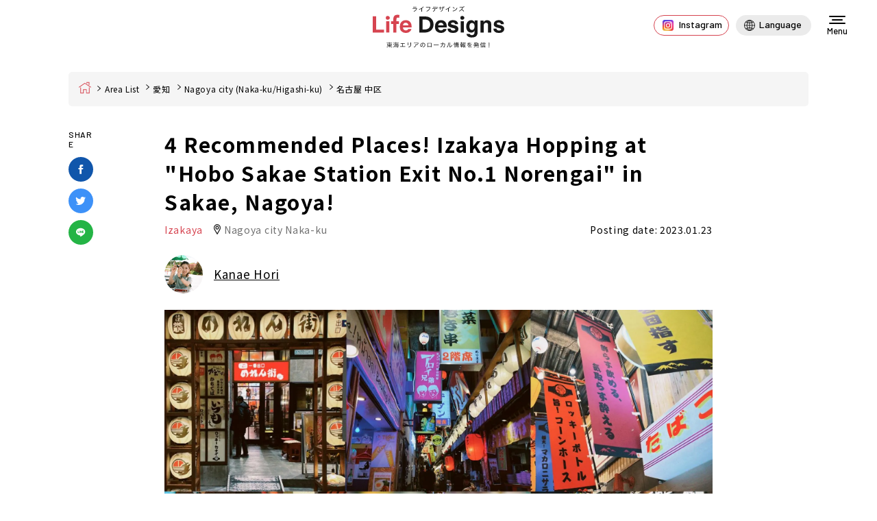

--- FILE ---
content_type: text/html; charset=UTF-8
request_url: https://life-designs.jp/en/webmagazine/sakae-norengai/
body_size: 26744
content:
<!DOCTYPE html><html lang="en" wovn-isLoading=""><head><meta http-equiv="Content-Type" content="text/html; charset=UTF-8"><script src="https://j.wovn.io/1" async="true" data-wovnio="key=SoMOWR&amp;backend=true&amp;currentLang=en&amp;defaultLang=ja&amp;urlPattern=path&amp;version=1.24.1&amp;backendVersion=WOVN.php_1.21.0&amp;langParamName=wovn" data-wovnio-cache-time="202601192217+0000"> </script>
<!-- <link rel="alternate" hreflang="ja" href="https://life-designs.jp/webmagazine/sakae-norengai/" />
<link rel="alternate" hreflang="x-default" href="https://life-designs.jp/webmagazine/sakae-norengai/" /> -->
<meta charset="utf-8">
<meta name="format-detection" content="telephone=no">
<meta http-equiv="X-UA-Compatible" content="IE=edge">
<link rel="preconnect" href="https://fonts.googleapis.com">
<link rel="preconnect" href="https://fonts.gstatic.com" crossorigin="">
<script> 
  var IS_PSI = navigator.userAgent.indexOf("Google Page Speed") >=0 || navigator.userAgent.indexOf("Lighthouse") >=0 || navigator.userAgent.indexOf("Speed Insights") >=0;</script>
<meta name="viewport" id="viewport" content="width=device-width, initial-scale=1, maximum-scale=1, user-scalable=0">
<script src="https://life-designs.jp/assets/js/ipad.min.js"></script>
<script>
if(isIpad()) document.querySelectorAll('meta[name="viewport"]')[0].setAttribute("content", "width=1024, shrink-to-fit=no");
</script>
<!-- Google Tag Manager -->
<script>
  (function(w,d,s,l,i){w[l]=w[l]||[];w[l].push({'gtm.start':
  new Date().getTime(),event:'gtm.js'});var f=d.getElementsByTagName(s)[0],
  j=d.createElement(s),dl=l!='dataLayer'?'&l='+l:'';j.async=true;j.src=
  'https://www.googletagmanager.com/gtm.js?id='+i+dl;f.parentNode.insertBefore(j,f);
})(window,document,'script','dataLayer','GTM-5ZGQ43N');
</script>
<!-- End Google Tag Manager -->
<link rel="canonical" href="https://life-designs.jp/en/webmagazine/sakae-norengai/">
<!--wovn-src:名古屋・栄の「ほぼ栄駅一番出口のれん街」でハシゴ酒！おすすめのお店4選をご紹介｜名古屋 中区のお酒＞居酒屋｜Life Designs（ライフデザインズ）｜東海の暮らしのウェブマガジン--><title>4 Recommended Places! Izakaya Hopping at "Hobo Sakae Station Exit No.1 Norengai" in Sakae, Nagoya!&nbsp; | Liquor in Naka Ward, Nagoya &gt; Izakaya | Life Designs | Traveling and Living in Nagoya, Aichi, Gifu and Mie</title>
<meta name="description" content="Did you know that there is a mysterious alley in the center of Nagoya with lively neon lights and a slightly retro atmosphere? In July 2020 Hobo Sakae Station Exit No.1 Norengai connects Sakae and Nishiki.As the name suggests, it is a subway station. Located right outside Sakae Station Exit 1, there is a long narrow path with a total length of 70m that connects Sakae and Nishiki..." data-wovn-src:-original-content="ネオンが賑やかに光る少しレトロな雰囲気の不思議な横丁が名古屋の中心地にあるのをご存知ですか2020年7月栄と錦を結ぶほぼ栄駅一番出口のれん街が誕生しました名前の通り地下鉄栄駅1番出口からすぐのところにあり栄と錦をつなぐ全長70mの細長い小道...">


<!-- FACEBOOK OPEN GRAPH -->
<meta property="fb:app_id" content="">
<meta property="og:site_name" content="life-designs.jp">
<meta property="og:rich_attachment" content="true">
<meta property="og:type" content="article">
<meta property="article:publisher" content="https://www.facebook.com/life.designs.japan/">
<meta property="og:image" content="https://life-designs.jp/wp/wp-content/uploads/2023/01/image6-10.jpg">
<meta property="og:image:width" content="1999">
<meta property="og:image:height" content="1333">
<meta property="og:url" content="https://life-designs.jp/en/webmagazine/sakae-norengai/" data-wovn-src:-original-content="https://life-designs.jp/webmagazine/sakae-norengai/">
<meta property="og:title" content='4 Recommended Places! Izakaya Hopping at "Hobo Sakae Station Exit No.1 Norengai" in Sakae, Nagoya!&nbsp; | Liquor in Naka Ward, Nagoya > Izakaya | Life Designs | Traveling and Living in Nagoya, Aichi, Gifu and Mie' data-wovn-src:-original-content="名古屋・栄の「ほぼ栄駅一番出口のれん街」でハシゴ酒！おすすめのお店4選をご紹介｜名古屋 中区のお酒＞居酒屋｜Life Designs（ライフデザインズ）｜東海の暮らしのウェブマガジン">
<meta property="og:description" content="Did you know that there is a mysterious alley in the center of Nagoya with lively neon lights and a slightly retro atmosphere? In July 2020 Hobo Sakae Station Exit No.1 Norengai connects Sakae and Nishiki.As the name suggests, it is a subway station. Located right outside Sakae Station Exit 1, there is a long narrow path with a total length of 70m that connects Sakae and Nishiki..." data-wovn-src:-original-content="ネオンが賑やかに光る少しレトロな雰囲気の不思議な横丁が名古屋の中心地にあるのをご存知ですか2020年7月栄と錦を結ぶほぼ栄駅一番出口のれん街が誕生しました名前の通り地下鉄栄駅1番出口からすぐのところにあり栄と錦をつなぐ全長70mの細長い小道...">

<!--css-->
<link href="https://life-designs.jp/assets/css/style.min.css?v=3" rel="stylesheet" media="all">
<link href="https://life-designs.jp/assets/css/custom.css" rel="stylesheet" media="all">
<!--/css-->
<script src="https://pagead2.googlesyndication.com/pagead/js/adsbygoogle.js?client=ca-pub-8657448144383583" crossorigin="anonymous" async=""></script>
<script type="text/javascript" src="//mlb.valuecommerce.com/mylinkbox.js" async=""></script>

<script type="application/ld+json">
{
  "@context" : "http://schema.org",
  "@type" : "WebSite",
  "name" : "ライフデザインズ",
  "alternateName" : "ライフデザインズ",
  "url" : "https://life-designs.jp/"
}
</script>

<!-- Favicons, uncomment out when you get the project's favicon -->
<link rel="icon" href="https://life-designs.jp/wp/wp-content/themes/wp-templ/assets/img/common/icon/favicon.ico" type="image/vnd.microsoft.icon">

<meta name="robots" content="max-image-preview:large">
	<style>img:is([sizes="auto" i], [sizes^="auto," i]) { contain-intrinsic-size: 3000px 1500px }</style>
	
	<!-- This site is optimized with the Yoast SEO plugin v25.7 - https://yoast.com/wordpress/plugins/seo/ -->
	<!-- / Yoast SEO plugin. -->


<link rel="stylesheet" id="pz-linkcard-css-css" href="//life-designs.jp/wp/wp-content/uploads/pz-linkcard/style/style.css?ver=2.5.6.5.2" type="text/css" media="all">
<style id="ez-toc-exclude-toggle-css-inline-css" type="text/css">
#ez-toc-container input[type="checkbox"]:checked + nav, #ez-toc-widget-container input[type="checkbox"]:checked + nav {opacity: 0;max-height: 0;border: none;display: none;}
</style>
<link rel="alternate" title="oEmbed (JSON)" type="application/json+oembed" href="https://life-designs.jp/wp-json/oembed/1.0/embed?url=https%3A%2F%2Flife-designs.jp%2Fwebmagazine%2Fsakae-norengai%2F">
<link rel="alternate" title="oEmbed (XML)" type="text/xml+oembed" href="https://life-designs.jp/wp-json/oembed/1.0/embed?url=https%3A%2F%2Flife-designs.jp%2Fwebmagazine%2Fsakae-norengai%2F&amp;format=xml">
<link rel="icon" href="https://life-designs.jp/wp/wp-content/uploads/2022/05/favicon-1.png" sizes="32x32">
<link rel="icon" href="https://life-designs.jp/wp/wp-content/uploads/2022/05/favicon-1.png" sizes="192x192">
<link rel="apple-touch-icon" href="https://life-designs.jp/wp/wp-content/uploads/2022/05/favicon-1.png">
<meta name="msapplication-TileImage" content="https://life-designs.jp/wp/wp-content/uploads/2022/05/favicon-1.png">
		<style type="text/css" id="wp-custom-css">
			/*リンクボタン化*/
.af_button>a{
margin: .5em .10em .5em 0;
text-decoration: none;
display: inline-block;
padding: .7em 2em;
border-radius: 3px;
box-shadow: 0 4px 4px rgba(0,0,0,.2), 0 2px 3px -2px rgba(0,0,0,.15);
background-color: #54dcef;/*背景の色*/
color: #fff;/*文字の色*/
font-weight: bold;/*文字の太さ*/
}
.af_button>a:hover{
text-decoration: none;
box-shadow: 0 13px 20px -3px rgba(0,0,0,.24);
-webkit-tap-highlight-color: transparent;
}
.af_button{
text-align:center;
}		</style>
		<script>var ajax_url = 'https://life-designs.jp/wp/wp-content/themes/wp-templ/ajax.php'; var APP_URL = 'https://life-designs.jp/'</script>

<meta name="robots" content="noindex, nofollow">

<script type="application/ld+json">
    {
      "@context": "http://schema.org",
      "@type": "NewsArticle",
      "mainEntityOfPage": "https://life-designs.jp/webmagazine/sakae-norengai/",
      "description": "ネオンが賑やかに光る少しレトロな雰囲気の不思議な横丁が名古屋の中心地にあるのをご存知ですか2020年7月栄と錦を結ぶほぼ栄駅一番出口のれん街が誕生しました名前の通り地下鉄栄駅1番出口からすぐのところにあり栄と錦をつなぐ全長70mの細長い小道...",
      "headline": "名古屋栄のほぼ栄駅一番出口のれん街でハシゴ酒おすすめのお店4選をご紹介名古屋 中区のお酒居酒屋Life Designsライフデザインズ東海の暮らしのウェブマガジン",
      "image": {
        "@type": "ImageObject",
        "url": "https://life-designs.jp/wp/wp-content/uploads/2023/01/image6-10.jpg",
        "width": 1999,
        "height": 1333 },
      "datePublished": "2023-01-23T15:01:42+09:00",
      "dateModified": "2023-06-27T11:32:02+09:00",
      "publisher": {
        "@type": "Organization",
        "name": "Life Designs",
        "logo": {
            "@type": "ImageObject",
            "url": "https://life-designs.jp/wp/wp-content/themes/wp-templ/assets/img/common/logo.png",
            "width": 228,
            "height": 60        }
      },
      "author": {
            "@type": "Person",
            "name": "堀佳奈絵",
            "url": "https://life-designs.jp/writer/kanae-hori/"
      }
    }
</script>
<script type="application/ld+json">
{
  "@context":"http://schema.org",
  "@type":"BreadcrumbList",
  "itemListElement":[
    {
      "@type":"ListItem",
      "position":1,
      "item":{
        "@id":"https://life-designs.jp/webmagazine/",
        "name":"記事一覧"
      }
    }
  ]
}
</script>


<link rel="stylesheet" href="https://life-designs.jp/assets/css/page/webmagazine.min.css">
<link rel="amphtml" href="https://amp.life-designs.jp/webmagazine/sakae-norengai/">
<link rel="preload" fetchpriority="high" as="image" href="https://life-designs.jp/wp/wp-content/uploads/2023/01/image6-10.jpg">
</head>
<body id="webmagazine" class="webmagazine webmagazine-single">
<style>.wp-caption {width: auto !important}</style>
<!-- HEADER -->
<!-- Google Tag Manager (noscript) -->
<noscript><iframe src="https://www.googletagmanager.com/ns.html?id=GTM-5ZGQ43N"
height="0" width="0" style="display:none;visibility:hidden"></iframe></noscript>
<!-- End Google Tag Manager (noscript) -->
<header id="header">
      <div class="logo">
      <a href="https://life-designs.jp/en/">
        <picture>
          <source srcset="https://life-designs.jp/wp/wp-content/themes/wp-templ/assets/img/common/logo_sp.svg" media="(max-width: 767px)">
          <img src="https://life-designs.jp/wp/wp-content/themes/wp-templ/assets/img/common/logo.svg" width="192" height="62" alt='4 Recommended Places! Izakaya Hopping at "Hobo Sakae Station Exit No.1 Norengai" in Sakae, Nagoya!&nbsp; | Liquor in Naka Ward, Nagoya > Izakaya | Life Designs | Traveling and Living in Nagoya, Aichi, Gifu and Mie' data-wovn-src:-original-alt="名古屋・栄の「ほぼ栄駅一番出口のれん街」でハシゴ酒！おすすめのお店4選をご紹介｜名古屋 中区のお酒＞居酒屋｜Life Designs（ライフデザインズ）｜東海の暮らしのウェブマガジン">
        </picture>
      </a>
    </div>
    
  <div class="header-right">
    <div class="instagram-btn" wovn-wait="">
      <a href="https://www.instagram.com/life_designs_japan/"><i class="icon"></i><span>Instagram</span></a>
    </div>

    <div id="lang-widget" class="wovn-languages">
      <div class="wovn-ttl wovn-lang-selector">
        <span class="ico-lg"></span>
        <span class="txt-lg wovn-current-lang">Language</span>
      </div>
      <div class="lang-widget-wrapper">
        <div class="lang-widget-lst">
          <div class="wovn-switch-template">wovn-lang-name</div>
        </div>
      </div>
    </div>
  </div>

  <div class="hamberger">
    <div class="burger-icon"></div>
    <div class="txt" data-wovn-ignore="">Menu</div>
  </div>
</header>

<div class="header-search">
  <div class="btn-close"><img src="https://life-designs.jp/wp/wp-content/themes/wp-templ/assets/img/common/icon/ico_close_black.svg" width="16" height="16" alt=""></div>
  <div class="header-search-inner">
    <div class="header-search-keyword hide-all-not-ja">
      <div class="container">
        <div class="inner890">
          <form role="search" action="https://life-designs.jp/en/page/1/" method="GET" class="search-keyword">
            <div class="search-keyword-left">
              <div class="posttype-choose">
                <div class="radio-item"><input type="radio" name="post_type" id="h_webmagazine" value="webmagazine" checked><label for="h_webmagazine">記事</label></div>
                <div class="radio-item"><input type="radio" name="post_type" id="h_spot" value="spot"><label for="h_spot">スポット</label></div>
              </div>
            </div>
            <div class="search-keyword-right">
              <div class="keyword-input">
                <input type="text" name="s" placeholder="店舗や施設名を入力してください">
                <button type="submit" class="btn-search-header"><img src="https://life-designs.jp/wp/wp-content/themes/wp-templ/assets/img/common/icon/ico_search2.svg" width="18" alt=""></button>
              </div>
            </div>
          </form>
        </div>
      </div>
    </div>
    <div class="header-search-condition">
      <div class="container">
        <div class="inner890">
                    <div class="condition-search-box">
            <div class="cm-line-title"><!--wovn-src:記事を探す-->Find Articles</div>
            <div class="box-item">
              <div class="lst">
                                <div class="lst-item"><a href="javascript:void(0);" class="choice-btn" data-lang="en" data-step="step2" data-tax="purposecat" data-post-type="webmagazine" data-type="genre" data-slug="eat"><!--wovn-src:食べる-->Foods &amp; Drinks</a></div>
                                <div class="lst-item"><a href="javascript:void(0);" class="choice-btn" data-lang="en" data-step="step2" data-tax="purposecat" data-post-type="webmagazine" data-type="genre" data-slug="go-out"><!--wovn-src:おでかけ-->Outings</a></div>
                                <div class="lst-item"><a href="javascript:void(0);" class="choice-btn" data-lang="en" data-step="step2" data-tax="purposecat" data-post-type="webmagazine" data-type="genre" data-slug="living"><!--wovn-src:暮らし-->Lifestyle</a></div>
                                <div class="lst-item"><a href="javascript:void(0);" class="choice-btn" data-lang="en" data-step="step2" data-tax="purposecat" data-post-type="webmagazine" data-type="genre" data-slug="others"><!--wovn-src:その他-->Others</a></div>
                              </div>
            </div>
          </div>
          
          <div class="header-links">
            <ul class="link-item">
              <li wovn-wait=""><a href="https://life-designs.jp/en/webmagazine/">記事一覧</a></li>
              <li wovn-wait=""><a href="https://life-designs.jp/en/feature/">特集</a></li>
              <li><a href="https://life-designs.jp/en/webmagazine-area/"><!--wovn-src:エリア一覧-->Area List</a></li>
              <li><a href="https://life-designs.jp/en/event/"><!--wovn-src:イベント＆ニュース-->Events &amp; News</a></li>
              <li wovn-wait=""><a href="https://life-designs.jp/en/ranking/">人気記事TOP20</a></li>
              <li><a href="https://life-designs.jp/en/writer-list/"><!--wovn-src:ライター-->Writer</a></li>
            </ul>
          </div>

          <div class="condition-search-box hide-all-not-ja">
            <div class="cm-line-title"><!--wovn-src:スポットを探す-->Find spots</div>
                        <div class="box-item">
              <div class="ttl"><!--wovn-src:目的から探す-->Search by Purpose</div>
              <div class="lst">
                                <div class="lst-item"><a href="javascript:void(0);" class="choice-btn" data-step="step1" data-tax="purposecat" data-post-type="spot" data-type="genre" data-slug="eat"><!--wovn-src:食べる-->Foods &amp; Drinks</a></div>
                                <div class="lst-item"><a href="javascript:void(0);" class="choice-btn" data-step="step1" data-tax="purposecat" data-post-type="spot" data-type="genre" data-slug="go-out"><!--wovn-src:おでかけ-->Outings</a></div>
                                <div class="lst-item"><a href="javascript:void(0);" class="choice-btn" data-step="step1" data-tax="purposecat" data-post-type="spot" data-type="genre" data-slug="living"><!--wovn-src:暮らし-->Lifestyle</a></div>
                              </div>
            </div>
            

                        <div class="box-item">
              <div class="ttl"><!--wovn-src:エリアから探す-->Search by area</div>
              <div class="lst">
                                <div class="lst-item" wovn-wait=""><a href="javascript:void(0);" class="choice-btn" data-step="step2" data-tax="areacat" data-post-type="spot" data-type="area" data-slug="aichi">愛知</a></div>
                                <div class="lst-item" wovn-wait=""><a href="javascript:void(0);" class="choice-btn" data-step="step2" data-tax="areacat" data-post-type="spot" data-type="area" data-slug="gifu">岐阜</a></div>
                                <div class="lst-item" wovn-wait=""><a href="javascript:void(0);" class="choice-btn" data-step="step2" data-tax="areacat" data-post-type="spot" data-type="area" data-slug="mie">三重</a></div>
                                <div class="lst-item" wovn-wait=""><a href="javascript:void(0);" class="choice-btn" data-step="step2" data-tax="areacat" data-post-type="spot" data-type="area" data-slug="shizuoka">静岡</a></div>
                                <div class="lst-item"><a href="javascript:void(0);" class="choice-btn" data-step="step2" data-tax="areacat" data-post-type="spot" data-type="area" data-slug="others"><!--wovn-src:その他-->Others</a></div>
                              </div>
            </div>
                      </div>
        </div>
      </div>
    </div>
  </div>
</div>
<div id="wrap">
  <main>
    <div class="breadcrums"><div class="container"><ul class="topic-path"><li class="home" wovn-wait=""><a href="https://life-designs.jp/en">Home</a></li><li><a href="https://life-designs.jp/en/webmagazine-area/"><!--wovn-src:エリア一覧-->Area List</a></li><li wovn-wait=""><a href="https://life-designs.jp/en/webmagazine-area/aichi/">愛知</a></li><li><a href="https://life-designs.jp/en/webmagazine-area/aichi/nagoya-naka-higashi/"><!--wovn-src:名古屋中区・東区-->Nagoya city (Naka-ku/Higashi-ku)</a></li><li wovn-wait="">名古屋 中区</li></ul></div></div>    <div class="subpage-block">
            <div class="webmagazine-block">
        <div class="article-single">
          <div class="article-single-content">
            <div class="container">
              <div class="sns-sticky sticky">
                <div class="sns-sticky-inner">
                  <div class="share-ttl" wovn-wait="">SHARE</div>
                  <ul class="share-list">
                    <li><a href="https://www.facebook.com/sharer/sharer.php?u=https://life-designs.jp/webmagazine/sakae-norengai/" target="_blank"><img src="https://life-designs.jp/wp/wp-content/themes/wp-templ/assets/img/common/icon/ico_facebook_circle.svg" width="36" height="36" alt="Facebook"></a></li>
                    <li><a href="https://twitter.com/share?url=https://life-designs.jp/webmagazine/sakae-norengai/" target="_blank"><img src="https://life-designs.jp/wp/wp-content/themes/wp-templ/assets/img/common/icon/ico_twitter_circle.svg" width="36" height="36" alt="Twitter"></a></li>
                    <li><a href="https://social-plugins.line.me/lineit/share?url=https://life-designs.jp/webmagazine/sakae-norengai/" target="_blank"><img src="https://life-designs.jp/wp/wp-content/themes/wp-templ/assets/img/common/icon/ico_line_circle.svg" width="36" height="36" alt="Line"></a></li>
                  </ul>
                </div>
              </div>
              <div class="editor-box">
                <div class="editor-ctn">
                  <div class="webmagazine-editor-main-box">
                    <h1 class="wsg-title"><!--wovn-src:名古屋・栄の「ほぼ栄駅一番出口のれん街」でハシゴ酒！おすすめのお店4選をご紹介-->4 Recommended Places! Izakaya Hopping at "Hobo Sakae Station Exit No.1 Norengai" in Sakae, Nagoya!&nbsp;</h1>
                    <div class="wsg-meta">
                                            <div class="wsg-cate">
                        <a href="https://life-designs.jp/en/page/1/?s=&amp;post_type=webmagazine&amp;t=1&amp;genre_id=eat&amp;sub_genre_id=alcohol&amp;sub3_genre_id=bar"><span><!--wovn-src:居酒屋-->Izakaya</span></a>
                      </div>
                                                                  <a href="https://life-designs.jp/en/page/1/?s=&amp;post_type=webmagazine&amp;t=1&amp;area_id=aichi&amp;sub_area_id=nagoya-naka-higashi&amp;sub3_area_id=naka" class="wsg-location"><!--wovn-src:名古屋 中区-->Nagoya city Naka-ku</a>
                                            <div class="wsg-date"><!--wovn-src:掲載日：2023.01.23-->Posting date: 2023.01.23</div>
                    </div>
                                        <div class="wsg-writer">
                      <div class="wsg-writer-thumb"><img class="object-fit" src="https://life-designs.jp/wp/wp-content/uploads/2018/02/IMG_0403.jpg" width="56" height="56" alt="堀佳奈絵"></div>
                      <div class="wsg-writer-name"><a href="https://life-designs.jp/writer/kanae-hori/"><!--wovn-src:堀佳奈絵-->Kanae Hori</a></div>
                    </div>
                                        <style type="text/css">.webmagazine-single .webmagazine-editor-main-box .wsg-mainimg:before{padding-top:66.683341670835%!important;}</style>                      <div class="wsg-mainimg">
                        <img class="object-fit" fetchpriority="high" src="https://life-designs.jp/wp/wp-content/uploads/2023/01/image6-10.jpg" alt='4 Recommended Places! Izakaya Hopping at "Hobo Sakae Station Exit No.1 Norengai" in Sakae, Nagoya!&nbsp;' data-wovn-src:-original-alt="名古屋・栄の「ほぼ栄駅一番出口のれん街」でハシゴ酒！おすすめのお店4選をご紹介">
                                              </div>
                                      </div>
                  
                  <div class="cmsContent">

                    <p><!--wovn-src:ネオンが賑やかに光る少しレトロな雰囲気の不思議な横丁が名古屋の中心地にあるのをご存知ですか？2020年7月、栄と錦を結ぶ-->Did you know that there is a mysterious alley in the center of Nagoya with a slightly retro atmosphere where the neon glows lively? In July 2020,<strong><!--wovn-src:「ほぼ栄駅一番出口のれん街」-->" Hobo Sakae Station Exit No.1 Norengai "</strong><!--wovn-src:が誕生しました。-->connecting Sakae and Nishiki was born.</p>
<p><!--wovn-src:名前の通り、地下鉄栄駅1番出口からすぐのところにあり、栄と錦をつなぐ全長70mの細長い小道には11つの飲食店が並んでいます。-->As the name suggests, this Norengai (goodwill street) is located just outside Exit 1 of Sakae Subway Station, and there are 11 restaurants on the 70m long narrow path that connects Sakae and Nishiki.<br><!--wovn-src:
今回は、筆者の独断と偏見で「ほぼ栄駅一番出口のれん街」のお店を4軒ご紹介します！-->This time, I would like to introduce 4 places in "Hobo Sakae Station Exit No.1 Norengai" based on my own subjective recommendation!</p>
<style type="text/css">#ez-toc-container { display: block !important};</style>                    <div id="ez-toc-container" class="ez-toc-v2_0_75 counter-hierarchy ez-toc-counter ez-toc-grey ez-toc-container-direction">
<div class="ez-toc-title-container"><p class="ez-toc-title" style="cursor:inherit"><!--wovn-src:目次-->Table of Contents</p>
</div><nav><ul class="ez-toc-list ez-toc-list-level-1 "><li class="ez-toc-page-1 ez-toc-heading-level-2"><a class="ez-toc-link ez-toc-heading-1" href="#e98592e381a8e382a2e382b8e382a2e5b18be58fb0e69699e79086_e382a2e383ade383bce382a4e58584e5bc9f"><!--wovn-src:酒とアジア屋台料理 アローイ兄弟-->Sake and Asian Street Food Aloi Brothers</a></li><li class="ez-toc-page-1 ez-toc-heading-level-2"><a class="ez-toc-link ez-toc-heading-2" href="#e7899be382bfe383b3e38184e3828de89189"><!--wovn-src:牛タンいろ葉-->Beef Tongue Iroha</a></li><li class="ez-toc-page-1 ez-toc-heading-level-2"><a class="ez-toc-link ez-toc-heading-3" href="#e382b7e383a5e3839ee38383e38384e383bbe38393e382a2e383bbe38380e382a4e3838be383b3e382b0"><!--wovn-src:シュマッツ・ビア・ダイニング-->Schmatz Beer Dining</a></li><li class="ez-toc-page-1 ez-toc-heading-level-2"><a class="ez-toc-link ez-toc-heading-4" href="#e383ade38383e382ade383bce382abe3838ae382a4"><!--wovn-src:ロッキーカナイ-->Rocky Kanai</a></li></ul></nav></div>
<p><script src="https://pagead2.googlesyndication.com/pagead/js/adsbygoogle.js?client=ca-pub-8657448144383583" async="" crossorigin="anonymous"></script><ins class="adsbygoogle" style="display: block; text-align: center;" data-ad-layout="in-article" data-ad-format="fluid" data-ad-client="ca-pub-8657448144383583" data-ad-slot="9717347038"></ins><script>
     (adsbygoogle = window.adsbygoogle || []).push({});
</script></p>
<h2><span class="ez-toc-section" id="e98592e381a8e382a2e382b8e382a2e5b18be58fb0e69699e79086_e382a2e383ade383bce382a4e58584e5bc9f"></span><!--wovn-src:酒とアジア屋台料理 アローイ兄弟-->Sake and Asian Street Food Aloi Brothers<span class="ez-toc-section-end"></span></h2>

<div id="attachment_60376" style="width: 2009px" class="wp-caption alignnone"><img loading="lazy" decoding="async" aria-describedby="caption-attachment-60376" class="size-full wp-image-60376" src="https://life-designs.jp/wp/wp-content/uploads/2023/01/image7-10.jpg" alt="" width="1999" height="1500" srcset="https://life-designs.jp/wp/wp-content/uploads/2023/01/image7-10.jpg 1999w, https://life-designs.jp/wp/wp-content/uploads/2023/01/image7-10-656x492.jpg 656w, https://life-designs.jp/wp/wp-content/uploads/2023/01/image7-10-1024x768.jpg 1024w, https://life-designs.jp/wp/wp-content/uploads/2023/01/image7-10-328x246.jpg 328w, https://life-designs.jp/wp/wp-content/uploads/2023/01/image7-10-768x576.jpg 768w, https://life-designs.jp/wp/wp-content/uploads/2023/01/image7-10-1536x1153.jpg 1536w" sizes="auto, (max-width: 1999px) 100vw, 1999px"><p id="caption-attachment-60376" class="wp-caption-text"><!--wovn-src:お通しの唐辛子のスナックとタイのシンハービール、ヨダレ鶏アーロイ風。お通しは唐辛子だけど辛くなくて美味しい。-->Appetizer chili snacks and Thai Singha beer, Yodare chicken Aloi style. The appetizer is chili pepper itself, but it's not spicy and delicious.</p></div>

<p><!--wovn-src:アジアの屋台料理をメインとしたお店「アローイ兄弟」。アローイは、タイ語で「美味しい」の意味なんだとか。-->“Aloi Brothers” is a restaurant that mainly serves Asian street food. Aloi means "delicious" in Thai.</p>
<p><!--wovn-src:アジアの屋台と同じように気軽に料理を食べれるようにと、一皿一皿は小さめ。でも味はまさしくアジア！少しクセのあるアジア料理で乾杯しませんか？-->Each dish is small so that you can enjoy the food as casually as you would at an Asian food stall. But the taste is truly Asian! Why don't you make a toast to the slightly peculiar Asian cuisine?</p>

<div id="attachment_60370" style="width: 2009px" class="wp-caption alignnone"><img loading="lazy" decoding="async" aria-describedby="caption-attachment-60370" class="size-full wp-image-60370" src="https://life-designs.jp/wp/wp-content/uploads/2023/01/image1-10.jpg" alt="" width="1999" height="1500" srcset="https://life-designs.jp/wp/wp-content/uploads/2023/01/image1-10.jpg 1999w, https://life-designs.jp/wp/wp-content/uploads/2023/01/image1-10-656x492.jpg 656w, https://life-designs.jp/wp/wp-content/uploads/2023/01/image1-10-1024x768.jpg 1024w, https://life-designs.jp/wp/wp-content/uploads/2023/01/image1-10-328x246.jpg 328w, https://life-designs.jp/wp/wp-content/uploads/2023/01/image1-10-768x576.jpg 768w, https://life-designs.jp/wp/wp-content/uploads/2023/01/image1-10-1536x1153.jpg 1536w" sizes="auto, (max-width: 1999px) 100vw, 1999px"><p id="caption-attachment-60370" class="wp-caption-text"><!--wovn-src:名物のトムヤムもつ煮。-->The famous tom yum Motsuni.</p></div>

<p><!--wovn-src:もつ煮もヨダレ鶏も本場のクセがある味付けでびっくり。美味しくいただきました。支払いは、現金かPayPayのみ。-->I was surprised at the authentic and peculiar flavors of both the&nbsp;Motsuni (offal stew) and Yodare-dori chiken. They were delicious. Payment is by cash or PayPay only.</p>
<h2><span class="ez-toc-section" id="e7899be382bfe383b3e38184e3828de89189"></span><!--wovn-src:牛タンいろ葉-->Beef Tongue Iroha<span class="ez-toc-section-end"></span></h2>

<div id="attachment_60382" style="width: 2009px" class="wp-caption alignnone"><img loading="lazy" decoding="async" aria-describedby="caption-attachment-60382" class="size-full wp-image-60382" src="https://life-designs.jp/wp/wp-content/uploads/2023/01/image13-9.jpg" alt="" width="1999" height="1500" srcset="https://life-designs.jp/wp/wp-content/uploads/2023/01/image13-9.jpg 1999w, https://life-designs.jp/wp/wp-content/uploads/2023/01/image13-9-656x492.jpg 656w, https://life-designs.jp/wp/wp-content/uploads/2023/01/image13-9-1024x768.jpg 1024w, https://life-designs.jp/wp/wp-content/uploads/2023/01/image13-9-328x246.jpg 328w, https://life-designs.jp/wp/wp-content/uploads/2023/01/image13-9-768x576.jpg 768w, https://life-designs.jp/wp/wp-content/uploads/2023/01/image13-9-1536x1153.jpg 1536w" sizes="auto, (max-width: 1999px) 100vw, 1999px"><p id="caption-attachment-60382" class="wp-caption-text"><!--wovn-src:牛タン = 「塩」+「レモン」という発想から生まれた塩レモンサワー。-->Salt Lemon Sour was born from the idea that beef tongue is served with salt and lemon.</p></div>

<p><!--wovn-src:アローイ兄弟の向かいにある「牛タンいろ葉」。都内を中心に展開する牛タンいろ葉は、牛タンがメイン酒場という珍しいお店。多彩な牛タンメニューが味わえます。-->Beef tongue Iroha is located across the street from Aloi Brothers. Beef tongue Iroha, which is located mainly in Tokyo, is an unusual bar where beef tongue is the main dish. You can enjoy a wide variety of beef tongue dishes.</p>

<div id="attachment_60371" style="width: 2009px" class="wp-caption alignnone"><img loading="lazy" decoding="async" aria-describedby="caption-attachment-60371" class="size-full wp-image-60371" src="https://life-designs.jp/wp/wp-content/uploads/2023/01/image2-10.jpg" alt="" width="1999" height="1500" srcset="https://life-designs.jp/wp/wp-content/uploads/2023/01/image2-10.jpg 1999w, https://life-designs.jp/wp/wp-content/uploads/2023/01/image2-10-656x492.jpg 656w, https://life-designs.jp/wp/wp-content/uploads/2023/01/image2-10-1024x768.jpg 1024w, https://life-designs.jp/wp/wp-content/uploads/2023/01/image2-10-328x246.jpg 328w, https://life-designs.jp/wp/wp-content/uploads/2023/01/image2-10-768x576.jpg 768w, https://life-designs.jp/wp/wp-content/uploads/2023/01/image2-10-1536x1153.jpg 1536w" sizes="auto, (max-width: 1999px) 100vw, 1999px"><p id="caption-attachment-60371" class="wp-caption-text"><!--wovn-src:手のひらサイズほどある名物茹でタン。お箸で簡単に切れる〜。-->A famous boiled tongue that is about the size of your palm. You can easily cut it with chopsticks.</p></div> <div id="attachment_60373" style="width: 2009px" class="wp-caption alignnone"><img loading="lazy" decoding="async" aria-describedby="caption-attachment-60373" class="size-full wp-image-60373" src="https://life-designs.jp/wp/wp-content/uploads/2023/01/image4-10.jpg" alt="" width="1999" height="1500" srcset="https://life-designs.jp/wp/wp-content/uploads/2023/01/image4-10.jpg 1999w, https://life-designs.jp/wp/wp-content/uploads/2023/01/image4-10-656x492.jpg 656w, https://life-designs.jp/wp/wp-content/uploads/2023/01/image4-10-1024x768.jpg 1024w, https://life-designs.jp/wp/wp-content/uploads/2023/01/image4-10-328x246.jpg 328w, https://life-designs.jp/wp/wp-content/uploads/2023/01/image4-10-768x576.jpg 768w, https://life-designs.jp/wp/wp-content/uploads/2023/01/image4-10-1536x1153.jpg 1536w" sizes="auto, (max-width: 1999px) 100vw, 1999px"><p id="caption-attachment-60373" class="wp-caption-text"><!--wovn-src:こちらも名物の霜降り牛タン。肉厚だけど柔らかい。-->This is also the famous marbled beef tongue. Thick but tender.</p></div>

<p><!--wovn-src:牛タンがメインのお店なだけあり肉厚で柔らかいタン料理。人気の塩レモンサワーとの相性もバッチリです。-->As beef tongue is the main ingredient of this restaurant, the tongue dishes are thick and tender. It goes perfectly with the popular Salt Lemon Sour.</p>
<h2><span class="ez-toc-section" id="e382b7e383a5e3839ee38383e38384e383bbe38393e382a2e383bbe38380e382a4e3838be383b3e382b0"></span><!--wovn-src:シュマッツ・ビア・ダイニング-->Schmatz Beer Dining<span class="ez-toc-section-end"></span></h2>

<div id="attachment_60377" style="width: 2009px" class="wp-caption alignnone"><img loading="lazy" decoding="async" aria-describedby="caption-attachment-60377" class="size-full wp-image-60377" src="https://life-designs.jp/wp/wp-content/uploads/2023/01/image8-9.jpg" alt="" width="1999" height="1500" srcset="https://life-designs.jp/wp/wp-content/uploads/2023/01/image8-9.jpg 1999w, https://life-designs.jp/wp/wp-content/uploads/2023/01/image8-9-656x492.jpg 656w, https://life-designs.jp/wp/wp-content/uploads/2023/01/image8-9-1024x768.jpg 1024w, https://life-designs.jp/wp/wp-content/uploads/2023/01/image8-9-328x246.jpg 328w, https://life-designs.jp/wp/wp-content/uploads/2023/01/image8-9-768x576.jpg 768w, https://life-designs.jp/wp/wp-content/uploads/2023/01/image8-9-1536x1153.jpg 1536w" sizes="auto, (max-width: 1999px) 100vw, 1999px"><p id="caption-attachment-60377" class="wp-caption-text"><!--wovn-src:ババリアヘレスとお通し。ババリアヘレスは苦味がなくスッキリしていてとても飲みやすい！-->Bavaria Helles and appetizers. Bavaria Helles is refreshing without bitterness and very easy to drink!</p></div>

<p><!--wovn-src:モダンドイツ料理とクラフトドイツビールの「シュマッツ・ビア・ダイニング」。-->"Schmatz Beer Dining" for modern German cuisine and&nbsp; German&nbsp;craft&nbsp;
beer.</p>
<p><!--wovn-src:クラフトビールは本場ドイツの製法でドイツの原料にこだわりつつ、よりフレッシュに提供する為、あえて日本で醸造しているというこだわりが！-->Craft beer is brewed in Japan in order to serve it fresher while sticking to German ingredients with authentic German manufacturing methods!</p>
<p><!--wovn-src:とても飲みやすかったババリアヘルス。写真はSサイズ。Mサイズもあり、なぜMサイズにしなかったのか？と飲みながら後悔しました。苦味がもう少し欲しい場合はIPAがおすすめです。-->Bavaria Helles was very easy to drink. The picture shows the small size. There was also medium size. I regretted that I chose the smaller size as I drank it! If you want a bit more bitterness, IPA is recommended.</p>

<div id="attachment_60374" style="width: 2009px" class="wp-caption alignnone"><img loading="lazy" decoding="async" aria-describedby="caption-attachment-60374" class="size-full wp-image-60374" src="https://life-designs.jp/wp/wp-content/uploads/2023/01/image5-10.jpg" alt="" width="1999" height="1500" srcset="https://life-designs.jp/wp/wp-content/uploads/2023/01/image5-10.jpg 1999w, https://life-designs.jp/wp/wp-content/uploads/2023/01/image5-10-656x492.jpg 656w, https://life-designs.jp/wp/wp-content/uploads/2023/01/image5-10-1024x768.jpg 1024w, https://life-designs.jp/wp/wp-content/uploads/2023/01/image5-10-328x246.jpg 328w, https://life-designs.jp/wp/wp-content/uploads/2023/01/image5-10-768x576.jpg 768w, https://life-designs.jp/wp/wp-content/uploads/2023/01/image5-10-1536x1153.jpg 1536w" sizes="auto, (max-width: 1999px) 100vw, 1999px"><p id="caption-attachment-60374" class="wp-caption-text"><!--wovn-src:ソーセージ３種盛り。右からスモーク、ハーブ、スモークチーズ。-->Three kinds of sausages. From right to left: smoked, herb and smoked cheese.</p></div>

<p><!--wovn-src:ソーセージは、3種盛りと5種盛りがあり、5種を選ぶと7つの味の中から好きな味を選んで注文できます。-->The sausages are available in three- and five-flavor portions, and if you choose the five-flavor option, you can order your choice from seven different flavors.</p>
<h2><span class="ez-toc-section" id="e383ade38383e382ade383bce382abe3838ae382a4"></span><!--wovn-src:ロッキーカナイ-->Rocky Kanai<span class="ez-toc-section-end"></span></h2>

<div id="attachment_60379" style="width: 2009px" class="wp-caption alignnone"><img loading="lazy" decoding="async" aria-describedby="caption-attachment-60379" class="size-full wp-image-60379" src="https://life-designs.jp/wp/wp-content/uploads/2023/01/image10-9.jpg" alt="" width="1999" height="1500" srcset="https://life-designs.jp/wp/wp-content/uploads/2023/01/image10-9.jpg 1999w, https://life-designs.jp/wp/wp-content/uploads/2023/01/image10-9-656x492.jpg 656w, https://life-designs.jp/wp/wp-content/uploads/2023/01/image10-9-1024x768.jpg 1024w, https://life-designs.jp/wp/wp-content/uploads/2023/01/image10-9-328x246.jpg 328w, https://life-designs.jp/wp/wp-content/uploads/2023/01/image10-9-768x576.jpg 768w, https://life-designs.jp/wp/wp-content/uploads/2023/01/image10-9-1536x1153.jpg 1536w" sizes="auto, (max-width: 1999px) 100vw, 1999px"><p id="caption-attachment-60379" class="wp-caption-text"><!--wovn-src:ロッキーサワー。サイコロを１個振って大吉か大凶がでたら無料で大ジョッキに！-->Rocky Sour. Roll one dice, and if you get a big/bad luck, you get a big jug for free!<br><!--wovn-src:
飲み物はプレーン酎ハイ、ウーロンハイ、緑茶ハイから選べます。-->You can choose from plain shochu high, oolong high, or green tea high.</p></div>

<p><!--wovn-src:おもしろいメニューがたくさんある「ロッキーカナイ」。名物の「馬肉カーペット」をはじめ、さまざまなお肉料理やおつまみ、一品料理があります。中には自分で作る「セルフだし巻き卵」も。-->"Rocky Kanai" has a lot of interesting menus. There are various meat dishes, appetizers, and a la carte dishes, including the famous "Horse Meat Carpet". There is also a "Self Dashi Rolled Egg" that you make yourself.</p>

<div id="attachment_60380" style="width: 2009px" class="wp-caption alignnone"><img loading="lazy" decoding="async" aria-describedby="caption-attachment-60380" class="size-full wp-image-60380" src="https://life-designs.jp/wp/wp-content/uploads/2023/01/image11-9.jpg" alt="" width="1999" height="1500" srcset="https://life-designs.jp/wp/wp-content/uploads/2023/01/image11-9.jpg 1999w, https://life-designs.jp/wp/wp-content/uploads/2023/01/image11-9-656x492.jpg 656w, https://life-designs.jp/wp/wp-content/uploads/2023/01/image11-9-1024x768.jpg 1024w, https://life-designs.jp/wp/wp-content/uploads/2023/01/image11-9-328x246.jpg 328w, https://life-designs.jp/wp/wp-content/uploads/2023/01/image11-9-768x576.jpg 768w, https://life-designs.jp/wp/wp-content/uploads/2023/01/image11-9-1536x1153.jpg 1536w" sizes="auto, (max-width: 1999px) 100vw, 1999px"><p id="caption-attachment-60380" class="wp-caption-text"><!--wovn-src:ユッケタレと塩だれが半々で楽しめる「名物馬肉レッドカーペット」-->"Specialty horse meat red carpet" where you can enjoy yukketare and salt sauce half and half</p></div>

<p><!--wovn-src:名前のとおりお皿に敷き詰められたお肉がレッドカーペットのよう。馬肉は塩だれとユッケタレの2つの味で楽しめます。-->As the name suggests, the meat spread on the plate looks like a red carpet. Horse meat can be enjoyed in two flavors: salt sauce and yukketare.</p>

<div id="attachment_60372" style="width: 2009px" class="wp-caption alignnone"><img loading="lazy" decoding="async" aria-describedby="caption-attachment-60372" class="size-full wp-image-60372" src="https://life-designs.jp/wp/wp-content/uploads/2023/01/image3-9.jpg" alt="" width="1999" height="1500" srcset="https://life-designs.jp/wp/wp-content/uploads/2023/01/image3-9.jpg 1999w, https://life-designs.jp/wp/wp-content/uploads/2023/01/image3-9-656x492.jpg 656w, https://life-designs.jp/wp/wp-content/uploads/2023/01/image3-9-1024x768.jpg 1024w, https://life-designs.jp/wp/wp-content/uploads/2023/01/image3-9-328x246.jpg 328w, https://life-designs.jp/wp/wp-content/uploads/2023/01/image3-9-768x576.jpg 768w, https://life-designs.jp/wp/wp-content/uploads/2023/01/image3-9-1536x1153.jpg 1536w" sizes="auto, (max-width: 1999px) 100vw, 1999px"><p id="caption-attachment-60372" class="wp-caption-text"><!--wovn-src:Instagramで人気？！〆の生プリン。-->Popular on Instagram? ! Fresh pudding at the end of the meal.</p></div>

<p><!--wovn-src:〆のプリンは上に乗った黄身を割って、プリンと絡めていただきます。硬めのプリンと濃厚な黄身が絡まって美味しい。-->For the fresh pudding at the end of the meal, break the yolk on top and mix it with the pudding. The firm pudding and rich yolk are entwined and delicious.</p>
<p><!--wovn-src:通りを歩いてお店選び、一階が満席だからと諦めないで！実は二階席もあります。-->Walk down the street and choose a restaurant, and don't give up because the first floor is full! In fact, upstairs seating is also available.</p>
<p><img loading="lazy" decoding="async" class="alignnone size-full wp-image-60381" src="https://life-designs.jp/wp/wp-content/uploads/2023/01/image12-9.jpg" alt="" width="1999" height="1500" srcset="https://life-designs.jp/wp/wp-content/uploads/2023/01/image12-9.jpg 1999w, https://life-designs.jp/wp/wp-content/uploads/2023/01/image12-9-656x492.jpg 656w, https://life-designs.jp/wp/wp-content/uploads/2023/01/image12-9-1024x768.jpg 1024w, https://life-designs.jp/wp/wp-content/uploads/2023/01/image12-9-328x246.jpg 328w, https://life-designs.jp/wp/wp-content/uploads/2023/01/image12-9-768x576.jpg 768w, https://life-designs.jp/wp/wp-content/uploads/2023/01/image12-9-1536x1153.jpg 1536w" sizes="auto, (max-width: 1999px) 100vw, 1999px"></p>
<p><img loading="lazy" decoding="async" class="alignnone size-full wp-image-60378" src="https://life-designs.jp/wp/wp-content/uploads/2023/01/image9-10.jpg" alt="" width="1999" height="1333" srcset="https://life-designs.jp/wp/wp-content/uploads/2023/01/image9-10.jpg 1999w, https://life-designs.jp/wp/wp-content/uploads/2023/01/image9-10-656x437.jpg 656w, https://life-designs.jp/wp/wp-content/uploads/2023/01/image9-10-1024x683.jpg 1024w, https://life-designs.jp/wp/wp-content/uploads/2023/01/image9-10-328x219.jpg 328w, https://life-designs.jp/wp/wp-content/uploads/2023/01/image9-10-768x512.jpg 768w, https://life-designs.jp/wp/wp-content/uploads/2023/01/image9-10-1536x1024.jpg 1536w" sizes="auto, (max-width: 1999px) 100vw, 1999px"></p>
<p><!--wovn-src:賑やかな一階席ももちろん楽しいですが、二階席は少しゆっくり過ごせます。-->Of course, the bustling first floor is fun, but the second floor is a little more relaxing.<br><!--wovn-src:
二階席から見下ろすのれん街はまた少し違って見えておもしろいです。ぜひ二階席のある店舗でお食事の際はあがってみてはいかがですか？-->Looking down from the second floor seats, you can see a slightly different and interesting view of the norengai. Why not try going up to a restaurant with second-floor seating when you dine there?</p>
<p><!--wovn-src:今回は「ほぼ栄駅一番出口のれん街」のおすすめ店舗をご紹介しました。ぜひ足を運んでみてくださいね。-->This time, I introduced the recommended places in Hobo Sakae Station Exit No.1 Norengai. Please come and visit there.</p>
<p><script async="" src="https://pagead2.googlesyndication.com/pagead/js/adsbygoogle.js?client=ca-pub-8657448144383583" crossorigin="anonymous"></script> <ins class="adsbygoogle" style="display: block; text-align: center;" data-ad-layout="in-article" data-ad-format="fluid" data-ad-client="ca-pub-8657448144383583" data-ad-slot="9717347038"></ins> <script>
     (adsbygoogle = window.adsbygoogle || []).push({});
</script></p>                  </div>

                  <div class="breadcrum-list-box breadcrums">
                    <ul class="topic-path">
                                            <li wovn-wait=""><a href="https://life-designs.jp/en/page/1/?s=&amp;post_type=webmagazine&amp;t=1&amp;area_id=aichi">愛知</a></li>
                                                                  <li><a href="https://life-designs.jp/en/page/1/?s=&amp;post_type=webmagazine&amp;t=1&amp;area_id=aichi&amp;sub_area_id=nagoya-naka-higashi"><!--wovn-src:名古屋中区・東区-->Nagoya city (Naka-ku/Higashi-ku)</a></li>
                                                                  <li><a href="https://life-designs.jp/en/page/1/?s=&amp;post_type=webmagazine&amp;t=1&amp;area_id=aichi&amp;sub_area_id=nagoya-naka-higashi&amp;sub3_area_id=naka"><!--wovn-src:名古屋 中区-->Nagoya city Naka-ku</a></li>
                                          </ul>
                    <ul class="topic-path">
                                            <li><a href="https://life-designs.jp/en/page/1/?s=&amp;post_type=webmagazine&amp;t=1&amp;genre_id=eat"><!--wovn-src:食べる-->Foods &amp; Drinks</a></li>
                                                                  <li><a href="https://life-designs.jp/en/page/1/?s=&amp;post_type=webmagazine&amp;t=1&amp;genre_id=eat&amp;sub_genre_id=alcohol"><!--wovn-src:お酒-->Sake</a></li>
                                                                  <li><a href="https://life-designs.jp/en/page/1/?s=&amp;post_type=webmagazine&amp;t=1&amp;genre_id=eat&amp;sub_genre_id=alcohol&amp;sub3_genre_id=bar"><!--wovn-src:ダイニングバー・バル-->Dining Bar</a></li>
                                          </ul>
                  </div>

                  
                                  </div>
                <div class="sticky-stopper"></div>
              </div>
            </div>
          </div>

                    <div class="article-single-overview">
            <div class="overview-box">
              <div class="container">
                <div class="overview-box-top">
                  <div class="line"></div>
                  <h2 class="cm-title"><span><!--wovn-src:スポット詳細-->Spot Details</span></h2>
                </div>
              </div>
              <div class="info-addres-box has-map">
                <div class="container">
                  <div class="info-addres-box-wrap">
                                        <div class="spot-box-related">
                      <div class="spot-box-related-wrap">
                        <a href="https://life-designs.jp/spot/sakae-norengai/" class="sbr-thumb hover-zoom-in">
                          <div class="img-zoom">
                            <img class="object-fit lazy" src="[data-uri]" data-src="https://life-designs.jp/wp/wp-content/uploads/2023/01/image6-10.jpg" width="188" alt="Hobo Sakae Station Exit No.1 Norengai" data-wovn-src:-original-alt="ほぼ栄駅一番出口のれん街">
                          </div>
                                                  </a>
                        <div class="sbr-ctn">
                          <div class="cate" wovn-wait=""><span>居酒屋</span></div>                          <a href="https://life-designs.jp/spot/sakae-norengai/" class="ttl"><!--wovn-src:ほぼ栄駅一番出口のれん街-->Hobo Sakae Station Exit No.1 Norengai</a>
                          <div class="loca" wovn-wait="">名古屋 中区</div>                          <a href="https://life-designs.jp/spot/sakae-norengai/" class="small-button"><span><!--wovn-src:詳細チェック-->Check Details</span></a>
                        </div>
                      </div>
                    </div>
                                        <div class="address-box"><p><strong><!--wovn-src:【ほぼ栄駅一番出口のれん街】-->[Hobo Sakae Station Exit No.1 Norengai]</strong><br>
<a href="https://sakae-norengai.com/"><!--wovn-src:https://sakae-norengai.com/-->https://sakae-norengai.com/</a></p>
<p>&nbsp;</p>
</div>                  </div>
                </div>
                                <div class="map-info ">
                  <div class="i-map" id="i-map-pin"></div>
                </div>
                              </div>
            </div>
          </div>
          

                    <div class="article-single-feature">
            <div class="container">
              <h2 class="cm-title"><span><!--wovn-src:この記事の関連特集-->Related Features of this Article</span></h2>
              <div class="feature-box-article">
                <div class="feature-main-article">
                  <a href="https://life-designs.jp/en/feature/todays-cup/" class="article-wrap hover-zoom-in">
                    <div class="fma-thumb img-zoom"><img class="object-fit lazy" src="[data-uri]" data-src="https://life-designs.jp/wp/wp-content/uploads/2021/07/TodaysDrink-1024x580.jpg" width="516" alt="[Drinks Specials] A Glass of Bliss" data-wovn-src:-original-alt="《お酒特集》本日の1杯"></div>
                    <h3 class="fma-ttl"><!--wovn-src:《お酒特集》本日の1杯-->[Drinks Specials] A Glass of Bliss</h3>
                  </a>
                </div>
                                <div class="article-related-feature">
                  <div class="cm-inline-article">
                                        <div class="cm-ia-item">
                      <a href="https://life-designs.jp/en/webmagazine/loreleybeer/" class="cm-ia-item-wrap hover-zoom-in">
                        <div class="cm-ia-thumb img-zoom"><img class="object-fit lazy" src="[data-uri]" data-src="https://life-designs.jp/wp/wp-content/uploads/2022/02/image4-5-1-656x492.jpg" width="234" alt="【閉店】「犬山ローレライ麦酒館」ドイツの伝統的な技法と犬山の伏流水が生み出す 地ビールで乾杯！"></div>
                        <div class="cm-ia-info">
                          <h3 class="cm-post-title" wovn-wait="">【閉店】「犬山ローレライ麦酒館」ドイツの伝統的な技法と犬山の伏流水が生み出す 地ビールで乾杯！</h3>
                          <div class="cm-post-meta">
                                                        <div class="cm-post-cats">
                              <span><!--wovn-src:食べる-->Foods &amp; Drinks</span>
                            </div>
                                                                                    <div class="cm-post-location"><!--wovn-src:犬山市-->Inuyama City</div>
                                                      </div>
                        </div>
                      </a>
                    </div>
                                        <div class="cm-ia-item">
                      <a href="https://life-designs.jp/en/webmagazine/fushimi_aoi/" class="cm-ia-item-wrap hover-zoom-in">
                        <div class="cm-ia-thumb img-zoom"><img class="object-fit lazy" src="[data-uri]" data-src="https://life-designs.jp/wp/wp-content/uploads/2019/11/image7-7-1-300x225.jpg" width="234" alt="青魚の常識を覆す、青魚好きの、青魚好きによる、青魚好きのための専門店「産直さばと青魚 伏見あおい」"></div>
                        <div class="cm-ia-info">
                          <h3 class="cm-post-title" wovn-wait="">青魚の常識を覆す、青魚好きの、青魚好きによる、青魚好きのための専門店「産直さばと青魚 伏見あおい」</h3>
                          <div class="cm-post-meta">
                                                        <div class="cm-post-cats">
                              <span><!--wovn-src:食べる-->Foods &amp; Drinks</span>
                            </div>
                                                                                    <div class="cm-post-location" wovn-wait="">愛知</div>
                                                      </div>
                        </div>
                      </a>
                    </div>
                                        <div class="cm-ia-item">
                      <a href="https://life-designs.jp/en/webmagazine/craft-beer-koyoen/" class="cm-ia-item-wrap hover-zoom-in">
                        <div class="cm-ia-thumb img-zoom"><img class="object-fit lazy" src="[data-uri]" data-src="https://life-designs.jp/wp/wp-content/uploads/2021/08/image15-700x525.jpg" width="234" alt='Marriage of local beer and ingredients from Aichi, Gifu and Mie! Beer bar "CRAFT BEER KOYOEN" directly connected to Nagoya Station' data-wovn-src:-original-alt="名古屋の地ビールと東海の地元食材とのマリアージュ！名古屋駅直結のビヤバー「CRAFT BEER KOYOEN」"></div>
                        <div class="cm-ia-info">
                          <h3 class="cm-post-title"><!--wovn-src:名古屋の地ビールと東海の地元食材とのマリアージュ！名古屋駅直結のビヤバー「CRAFT BEER KOYOEN」-->Marriage of local beer and ingredients from Aichi, Gifu and Mie! Beer bar "CRAFT BEER KOYOEN" directly connected to Nagoya Station</h3>
                          <div class="cm-post-meta">
                                                        <div class="cm-post-cats">
                              <span><!--wovn-src:食べる-->Foods &amp; Drinks</span>
                            </div>
                                                                                    <div class="cm-post-location" wovn-wait="">名古屋 中村区 名駅</div>
                                                      </div>
                        </div>
                      </a>
                    </div>
                                      </div>
                </div>
                              </div>
            </div>
          </div>
          
                    <div class="article-single-writer">
            <div class="container">
              <div class="inner800">
                <div class="wsg-writer">
                  <div class="wsg-writer-thumb"><img class="object-fit lazy" src="[data-uri]" data-src="https://life-designs.jp/wp/wp-content/uploads/2018/02/IMG_0403.jpg" width="56" alt="堀佳奈絵"></div>
                  <div class="wsg-writer-name"><a href="https://life-designs.jp/writer/kanae-hori/"><!--wovn-src:堀佳奈絵-->Kanae Hori</a></div>
                </div>
                <div class="wsg-writer-message"><p><!--wovn-src:アライブ株式会社の専属フォトグラファー。普段はウェブサイトで使用する写真をメインに、さまざまな媒体に掲載する写真を撮影をしています。-->Exclusive photographer for Alive Co., Ltd. I usually take photos to be used on the website, but also photos to be published in various media.</p>
<p><!--wovn-src:気ままな投稿になりますが、写真を通じて名古屋の魅力を発信していきます。-->I will be posting at my leisure, but I will be sending out information about the charms of Nagoya through photographs.</p>
<p><a href="https://horic46d.myportfolio.com/" target="_blank" rel="noopener"><!--wovn-src:https://horic46d.myportfolio.com/-->https://horic46d.myportfolio.com/</a></p></div>                <div class="button-more"><a href="https://life-designs.jp/writer/kanae-hori/" class="cm-btn-more small"><!--wovn-src:このライターの記事一覧へ -->List of articles by this writer<div class="circle-arrow"><span class="arr"></span></div></a></div>
              </div>
            </div>
          </div>
          
          <div class="article-single-meta">
            <div class="container">
              <div class="inner800">
                <div class="meta-tags">
                                    <div class="tag-item">
                    <div class="tag-ttl"><!--wovn-src:ジャンル-->Genre</div>
                    <div class="tag-list">
                      <a href="https://life-designs.jp/en/page/1/?s=&amp;post_type=webmagazine&amp;genre_id=eat&amp;sub_genre_id=alcohol&amp;sub3_genre_id=bar"><span><!--wovn-src:居酒屋-->Izakaya</span></a>
                    </div>
                  </div>
                                                      <div class="tag-item">
                    <div class="tag-ttl"><!--wovn-src:エリア-->Area</div>
                    <div class="tag-list">
                      <a href="https://life-designs.jp/en/page/1/?s=&amp;post_type=webmagazine&amp;area_id=aichi&amp;sub_area_id=nagoya-naka-higashi&amp;sub3_area_id=naka"><span><!--wovn-src:名古屋 中区-->Nagoya city Naka-ku</span></a>
                    </div>
                  </div>
                                                      <div class="tag-item">
                    <div class="tag-ttl" wovn-wait="">タグ</div>
                    <div class="tag-list">
                                            <a href="https://life-designs.jp/en/tag/%e5%b1%85%e9%85%92%e5%b1%8b/"><span><!--wovn-src:居酒屋-->Izakaya</span></a>
                                            <a href="https://life-designs.jp/en/tag/alcohol/"><span><!--wovn-src:お酒-->Sake</span></a>
                                          </div>
                  </div>
                                  </div>
                <div class="meta-sns">
                  <a href="https://www.facebook.com/sharer/sharer.php?u=https://life-designs.jp/webmagazine/sakae-norengai/" target="_blank" class="sns-item facebook"><span><img src="https://life-designs.jp/wp/wp-content/themes/wp-templ/assets/img/common/icon/sns_facebook.svg" width="109" height="29" alt=""></span></a>
                  <a href="https://twitter.com/share?url=https://life-designs.jp/webmagazine/sakae-norengai/" target="_blank" class="sns-item twitter"><span><img src="https://life-designs.jp/wp/wp-content/themes/wp-templ/assets/img/common/icon/sns_twitter.svg" width="109" height="29" alt=""></span></a>
                  <a href="https://social-plugins.line.me/lineit/share?url=https://life-designs.jp/webmagazine/sakae-norengai/" target="_blank" class="sns-item line"><span><img src="https://life-designs.jp/wp/wp-content/themes/wp-templ/assets/img/common/icon/sns_line.svg" width="109" height="29" alt=""></span></a>
                </div>
              </div>
            </div>
          </div>

          <!-- //BEGIN SPOT related from radio button -->
                    <div class="article-single-spot-related"> 
            <div class="container">
              <h2 class="cm-title"><span><!--wovn-src:関連スポット-->Related Spots</span></h2>
              <div class="related-cate-txt"><!--wovn-src:ジャンル-->​<a href="https://life-designs.jp/en/page/1/?s=&amp;post_type=spot&amp;genre_id=eat&amp;sub_genre_id=alcohol&amp;sub3_genre_id=bar"><!--wovn-src:ダイニングバー・バル-->GenreDining bar bar</a></div>
              <div class="cm-articles col4">
                                <div class="cm-article-item">
                  <a href="https://life-designs.jp/spot/commone/" class="cm-article-item-wrap hover-zoom-in">
                    <div class="cm-aiw-thumb img-zoom thumb-square">
                      <img class="object-fit lazy" src="[data-uri]" data-src="https://life-designs.jp/wp/wp-content/uploads/2022/03/image26-2-1024x768.jpg" width="234" alt="commone wine&amp;eats（コモン）">
                                          </div>
                    <div class="cm-aiw-info">
                      <div class="cm-post-cats"><span><!--wovn-src:ダイニングバー・バル-->Dining Bar</span></div>                      <h3 class="cm-post-title"><!--wovn-src:commone wine&eats（コモン）-->commone wine&amp;eats</h3>
                      <div class="cm-post-location" wovn-wait="">名古屋 西区</div>                    </div>
                  </a>
                </div>
                                <div class="cm-article-item">
                  <a href="https://life-designs.jp/spot/city-dining-macys/" class="cm-article-item-wrap hover-zoom-in">
                    <div class="cm-aiw-thumb img-zoom thumb-square">
                      <img class="object-fit lazy" src="[data-uri]" data-src="https://life-designs.jp/wp/wp-content/uploads/2022/03/IMG_9634-1000x666-1.jpg" width="234" alt="City Dining Macy's" data-wovn-src:-original-alt="City Dining Macy’s（メイシーズ）">
                                          </div>
                    <div class="cm-aiw-info">
                      <div class="cm-post-cats"><span><!--wovn-src:ピザ-->pizza</span></div>                      <h3 class="cm-post-title"><!--wovn-src:City Dining Macy’s（メイシーズ）-->City Dining Macy's</h3>
                      <div class="cm-post-location" wovn-wait="">愛知</div>                    </div>
                  </a>
                </div>
                                <div class="cm-article-item">
                  <a href="https://life-designs.jp/spot/riverside-cafe-cielo-y-rio/" class="cm-article-item-wrap hover-zoom-in">
                    <div class="cm-aiw-thumb img-zoom thumb-square">
                      <img class="object-fit lazy" src="[data-uri]" data-src="https://life-designs.jp/wp/wp-content/uploads/2022/03/IMG_2365-1000x667-1.jpg" width="234" alt="Riverside Cafe Cielo Rio" data-wovn-src:-original-alt="リバーサイドカフェ　シエロイリオ">
                                          </div>
                    <div class="cm-aiw-info">
                      <div class="cm-post-cats"><span><!--wovn-src:ダイニングバー・バル-->Dining Bar</span></div>                      <h3 class="cm-post-title"><!--wovn-src:リバーサイドカフェ　シエロイリオ-->Riverside Cafe Cielo Rio</h3>
                      <div class="cm-post-location" wovn-wait="">東京都</div>                    </div>
                  </a>
                </div>
                                <div class="cm-article-item">
                  <a href="https://life-designs.jp/spot/sakae-norengai/" class="cm-article-item-wrap hover-zoom-in">
                    <div class="cm-aiw-thumb img-zoom thumb-square">
                      <img class="object-fit lazy" src="[data-uri]" data-src="https://life-designs.jp/wp/wp-content/uploads/2023/01/image6-10-1024x683.jpg" width="234" alt="Hobo Sakae Station Exit No.1 Norengai" data-wovn-src:-original-alt="ほぼ栄駅一番出口のれん街">
                                          </div>
                    <div class="cm-aiw-info">
                      <div class="cm-post-cats" wovn-wait=""><span>居酒屋</span></div>                      <h3 class="cm-post-title"><!--wovn-src:ほぼ栄駅一番出口のれん街-->Hobo Sakae Station Exit No.1 Norengai</h3>
                      <div class="cm-post-location" wovn-wait="">名古屋 中区</div>                    </div>
                  </a>
                </div>
                              </div>
                            <div class="button-more"><a href="https://life-designs.jp/en/page/1/?s=&amp;post_type=spot&amp;genre_id=eat&amp;sub_genre_id=alcohol&amp;sub3_genre_id=bar" class="cm-btn-more"><!--wovn-src:スポット一覧へ -->To list of spots<div class="circle-arrow"><span class="arr"></span></div></a></div>
                          </div>
          </div>
          
          <!-- //END SPOT related from radio button -->


          <!-- //BEGIN WEBMAGAZINE related from radio button -->
                    <div class="article-single-article-related">
            <div class="container">
              <h2 class="cm-title" wovn-wait=""><span>関連記事</span></h2>
              <div class="related-cate-txt"><!--wovn-src:エリア-->area&nbsp;<a href="https://life-designs.jp/en/page/1/?s=&amp;post_type=webmagazine&amp;area_id=aichi&amp;sub_area_id=nagoya-naka-higashi&amp;sub3_area_id=naka"><!--wovn-src:名古屋 中区-->Nagoya city Naka-ku</a></div>
              <div class="cm-articles col4">
                                <div class="cm-article-item">
                  <a href="https://life-designs.jp/en/webmagazine/nagoya-housing/" class="cm-article-item-wrap hover-zoom-in">
                    <div class="cm-aiw-thumb img-zoom thumb-square">
                      <img class="object-fit lazy" src="[data-uri]" data-src="https://life-designs.jp/wp/wp-content/uploads/2022/05/iStock-1190166068-1024x683.jpg" width="234" alt="[Aichi/Nagoya City] 35 recommended custom house companies and construction companies" data-wovn-src:-original-alt="【愛知・名古屋市】おすすめ注文住宅会社＆工務店35選">
                                          </div>
                    <div class="cm-aiw-info">
                      <h3 class="cm-post-title"><!--wovn-src:【愛知・名古屋市】おすすめ注文住宅会社＆工務店35選-->[Aichi/Nagoya City] 35 recommended custom house companies and construction companies</h3>
                      <div class="cm-post-meta">
                        <div class="cm-post-cats" wovn-wait=""><span>注文住宅</span></div>                        <div class="cm-post-location" wovn-wait="">名古屋 中村区 名駅</div>                      </div>
                    </div>
                  </a>
                </div>
                                <div class="cm-article-item">
                  <a href="https://life-designs.jp/en/webmagazine/satoyama-coffe/" class="cm-article-item-wrap hover-zoom-in">
                    <div class="cm-aiw-thumb img-zoom thumb-square">
                      <img class="object-fit lazy" src="[data-uri]" data-src="https://life-designs.jp/wp/wp-content/uploads/2023/05/ce5941708bd123258e8d0b48c2460214-1024x573.png" width="234" alt="[Contribute to Society from One Cup] Coffee Brand “Satoyama Coffee” that Directly Delivers the Passion of Producers" data-wovn-src:-original-alt="【秋田発！】生産者の想いを直接届けるコーヒーブランド「さとやまコーヒー」最高品質コーヒーで、1杯からの社会貢献を">
                                          </div>
                    <div class="cm-aiw-info">
                      <h3 class="cm-post-title"><!--wovn-src:【秋田発！】生産者の想いを直接届けるコーヒーブランド「さとやまコーヒー」最高品質コーヒーで、1杯からの社会貢献を-->[Contribute to Society from One Cup] Coffee Brand “Satoyama Coffee” that Directly Delivers the Passion of Producers</h3>
                      <div class="cm-post-meta">
                        <div class="cm-post-cats"><span><!--wovn-src:コーヒー専門店-->Coffee Shop</span></div>                        <div class="cm-post-location" wovn-wait="">名古屋 中区</div>                      </div>
                    </div>
                  </a>
                </div>
                                <div class="cm-article-item">
                  <a href="https://life-designs.jp/en/webmagazine/karaya/" class="cm-article-item-wrap hover-zoom-in">
                    <div class="cm-aiw-thumb img-zoom thumb-square">
                      <img class="object-fit lazy" src="[data-uri]" data-src="https://life-designs.jp/wp/wp-content/uploads/2023/05/image13-3-1024x768.jpg" width="234" alt="「ぎょうざ専門店唐や 錦店」錦の夜の〆は餃子に決まり！">
                                          </div>
                    <div class="cm-aiw-info">
                      <h3 class="cm-post-title" wovn-wait="">「ぎょうざ専門店唐や 錦店」錦の夜の〆は餃子に決まり！</h3>
                      <div class="cm-post-meta">
                                                <div class="cm-post-location" wovn-wait="">名古屋 中区</div>                      </div>
                    </div>
                  </a>
                </div>
                                <div class="cm-article-item">
                  <a href="https://life-designs.jp/en/webmagazine/nagoya-beergarden/" class="cm-article-item-wrap hover-zoom-in">
                    <div class="cm-aiw-thumb img-zoom thumb-square">
                      <img class="object-fit lazy" src="[data-uri]" data-src="https://life-designs.jp/wp/wp-content/uploads/2024/07/image11-7-1024x768.jpg" width="234" alt="【2025年最新版】この夏に行きたい！名古屋のビアガーデンまとめ【7選】">
                                          </div>
                    <div class="cm-aiw-info">
                      <h3 class="cm-post-title" wovn-wait="">【2025年最新版】この夏に行きたい！名古屋のビアガーデンまとめ【7選】</h3>
                      <div class="cm-post-meta">
                        <div class="cm-post-cats"><span><!--wovn-src:その他-->Others</span></div>                        <div class="cm-post-location" wovn-wait="">愛知</div>                      </div>
                    </div>
                  </a>
                </div>
                              </div>
                            <div class="button-more"><a href="https://life-designs.jp/en/page/1/?s=&amp;post_type=webmagazine&amp;area_id=aichi&amp;sub_area_id=nagoya-naka-higashi&amp;sub3_area_id=naka" class="cm-btn-more"><!--wovn-src:記事一覧へ -->Find more related articles<div class="circle-arrow"><span class="arr"></span></div></a></div>
                          </div>
          </div>
                    <!-- //END WEBMAGAZINE related from radio button -->
        </div>
      </div>

      <div class="guide-box-search">
        <div class="container">
          <div class="gbs-box">
            <h3 class="gbs-title"><!--wovn-src:もっと東海エリアの-->Let's Find More About&nbsp;<br class="sp"><!--wovn-src:スポット＆記事を探そう-->Tokai Area</h3>
            <div class="gbs-button">
              <div class="gbs-btn-item"><a href="https://life-designs.jp/en/search/#top-search-spot"><!--wovn-src:スポットを探す-->Find spots</a></div>
              <div class="gbs-btn-item"><a href="https://life-designs.jp/en/search/#top-search-webmagazine"><!--wovn-src:記事を探す-->Find Articles</a></div>
            </div>
          </div>
        </div>
      </div>

      <div class="box-webmagazine">
  <div class="container">
    <h2 class="cm-title" wovn-wait=""><span class="txt">新着記事</span></h2>
    <div class="cm-articles col4">
            <div class="cm-article-item">
        <a href="https://life-designs.jp/en/webmagazine/nagoya-beergarden/" class="cm-article-item-wrap hover-zoom-in">
          <div class="cm-aiw-thumb img-zoom thumb-rectangle">
            <img class="object-fit lazy" src="[data-uri]" data-src="https://life-designs.jp/wp/wp-content/uploads/2024/07/image11-7.jpg" width="234" height="234" alt="【2025年最新版】この夏に行きたい！名古屋のビアガーデンまとめ【7選】" loading="lazy">
                      </div>
          <div class="cm-aiw-info">
            <h3 class="cm-post-title clamp-4" wovn-wait="">【2025年最新版】この夏に行きたい！名古屋のビアガーデンまとめ【7選】</h3>
            <div class="cm-post-meta">
              <div class="cm-post-cats"><span><!--wovn-src:食べる-->Foods &amp; Drinks</span></div>              <div class="cm-post-location" wovn-wait="">愛知</div>            </div>
          </div>
        </a>
      </div>
                  <div class="cm-article-item">
        <a href="https://life-designs.jp/en/webmagazine/ame_odekake/" class="cm-article-item-wrap hover-zoom-in">
          <div class="cm-aiw-thumb img-zoom thumb-rectangle">
            <img class="object-fit lazy" src="[data-uri]" data-src="https://life-designs.jp/wp/wp-content/uploads/2023/07/FotoJet-23.jpg" width="234" height="234" alt="[Indoor Facilities] Where to Go on Rainy Days in Tokai Area! For Family Outings!" loading="lazy" data-wovn-src:-original-alt="【屋内で快適に！】雨の日でも親子で楽しめる、東海エリアのおでかけスポットまとめ">
                      </div>
          <div class="cm-aiw-info">
            <h3 class="cm-post-title clamp-4"><!--wovn-src:【屋内で快適に！】雨の日でも親子で楽しめる、東海エリアのおでかけスポットまとめ-->[Indoor Facilities] Where to Go on Rainy Days in Tokai Area! For Family Outings!</h3>
            <div class="cm-post-meta">
              <div class="cm-post-cats"><span><!--wovn-src:おでかけ-->Outings</span></div>                          </div>
          </div>
        </a>
      </div>
                  <div class="cm-article-item">
        <a href="https://life-designs.jp/en/webmagazine/mie_hanabi/" class="cm-article-item-wrap hover-zoom-in">
          <div class="cm-aiw-thumb img-zoom thumb-rectangle">
            <img class="object-fit lazy" src="[data-uri]" data-src="https://life-designs.jp/wp/wp-content/uploads/2025/06/iStock-1168130565.jpg" width="234" height="234" alt="【2025年最新版】三重県の花火大会スケジュールまとめ" loading="lazy">
                      </div>
          <div class="cm-aiw-info">
            <h3 class="cm-post-title clamp-4" wovn-wait="">【2025年最新版】三重県の花火大会スケジュールまとめ</h3>
            <div class="cm-post-meta">
              <div class="cm-post-cats"><span><!--wovn-src:おでかけ-->Outings</span></div>              <div class="cm-post-location" wovn-wait="">岐阜</div>            </div>
          </div>
        </a>
      </div>
                  <div class="cm-article-item">
        <a href="https://life-designs.jp/en/webmagazine/hanabi_gifu/" class="cm-article-item-wrap hover-zoom-in">
          <div class="cm-aiw-thumb img-zoom thumb-rectangle">
            <img class="object-fit lazy" src="[data-uri]" data-src="https://life-designs.jp/wp/wp-content/uploads/2025/06/iStock-958012852.jpg" width="234" height="234" alt="【2025年最新版】岐阜県の花火大会スケジュールまとめ" loading="lazy">
                      </div>
          <div class="cm-aiw-info">
            <h3 class="cm-post-title clamp-4" wovn-wait="">【2025年最新版】岐阜県の花火大会スケジュールまとめ</h3>
            <div class="cm-post-meta">
              <div class="cm-post-cats"><span><!--wovn-src:おでかけ-->Outings</span></div>              <div class="cm-post-location" wovn-wait="">岐阜</div>            </div>
          </div>
        </a>
      </div>
                  <div class="cm-article-item">
        <a href="https://life-designs.jp/en/webmagazine/hanabi_aichi/" class="cm-article-item-wrap hover-zoom-in">
          <div class="cm-aiw-thumb img-zoom thumb-rectangle">
            <img class="object-fit lazy" src="[data-uri]" data-src="https://life-designs.jp/wp/wp-content/uploads/2024/08/image3-3.jpg" width="234" height="234" alt="【2025年最新版】愛知県の花火大会スケジュールまとめ" loading="lazy">
                      </div>
          <div class="cm-aiw-info">
            <h3 class="cm-post-title clamp-4" wovn-wait="">【2025年最新版】愛知県の花火大会スケジュールまとめ</h3>
            <div class="cm-post-meta">
              <div class="cm-post-cats"><span><!--wovn-src:おでかけ-->Outings</span></div>              <div class="cm-post-location" wovn-wait="">愛知</div>            </div>
          </div>
        </a>
      </div>
              <div class="cm-article-item pc" style="padding-left: 0; padding-right: 0; max-width: 282px;">
          <ins class="adsbygoogle" style="display:block;" data-ad-format="fluid" data-ad-layout-key="-7s+d7+1+e+9d" data-ad-client="ca-pub-8657448144383583" data-ad-slot="1440516127"></ins>
<script>
     (adsbygoogle = window.adsbygoogle || []).push({});
</script> 
        </div>
        <div class="cm-article-item sp">
          <ins class="adsbygoogle" style="display:block" data-ad-format="fluid" data-ad-layout-key="-gn-a+33-9o+9j" data-ad-client="ca-pub-8657448144383583" data-ad-slot="5547799012"></ins>
<script>
     (adsbygoogle = window.adsbygoogle || []).push({});
</script> 
        </div>
                  <div class="cm-article-item">
        <a href="https://life-designs.jp/en/webmagazine/summer2020/" class="cm-article-item-wrap hover-zoom-in">
          <div class="cm-aiw-thumb img-zoom thumb-rectangle">
            <img class="object-fit lazy" src="[data-uri]" data-src="https://life-designs.jp/wp/wp-content/uploads/2020/08/d5e9a698a33b82fe60aa760e3d6d995f.jpg" width="234" height="234" alt="【2025年最新版】名古屋から車で2時間半以内で行ける避暑地特集！32選" loading="lazy">
                      </div>
          <div class="cm-aiw-info">
            <h3 class="cm-post-title clamp-4" wovn-wait="">【2025年最新版】名古屋から車で2時間半以内で行ける避暑地特集！32選</h3>
            <div class="cm-post-meta">
              <div class="cm-post-cats"><span><!--wovn-src:おでかけ-->Outings</span></div>              <div class="cm-post-location" wovn-wait="">愛知</div>            </div>
          </div>
        </a>
      </div>
                  <div class="cm-article-item">
        <a href="https://life-designs.jp/en/webmagazine/hatoyatokaku/" class="cm-article-item-wrap hover-zoom-in">
          <div class="cm-aiw-thumb img-zoom thumb-rectangle">
            <img class="object-fit lazy" src="[data-uri]" data-src="https://life-designs.jp/wp/wp-content/uploads/2024/12/1c87ef8c0fc77b06a97bdc10fdad8368.jpg" width="234" height="234" alt="【ナビデザイン】多治見駅で大人の夜を楽しむ。 炭火焼き鳥「はと家」＆「喫茶バー 兎角（TOKAKU）」" loading="lazy">
            <div class="pr-tag" wovn-wait="">PR</div>          </div>
          <div class="cm-aiw-info">
            <h3 class="cm-post-title clamp-4" wovn-wait="">【ナビデザイン】多治見駅で大人の夜を楽しむ。 炭火焼き鳥「はと家」＆「喫茶バー 兎角（TOKAKU）」</h3>
            <div class="cm-post-meta">
              <div class="cm-post-cats"><span><!--wovn-src:食べる-->Foods &amp; Drinks</span></div>              <div class="cm-post-location" wovn-wait="">岐阜</div>            </div>
          </div>
        </a>
      </div>
                </div>
  </div>
</div>
<div class="box-feature">
  <div class="container">
    <h2 class="cm-title" wovn-wait=""><span class="txt">特集</span></h2>
    <div class="cm-feature-article">
            <div class="cm-feature-article-col2">
                <div class="cm-feature-article-item">
          <a href="https://life-designs.jp/en/feature/superb-view-spot/" class="cm-feature-article-item-wrap hover-zoom-in">
            <div class="cm-faiw-thumb img-zoom"><img class="object-fit lazy" src="[data-uri]" data-src="https://life-designs.jp/wp/wp-content/uploads/2019/12/LD_banner_w1920x1088_prospect-1-768x435.jpg" width="516" height="294" alt="[Tokai Area] Scenic Spots which You'll Never Forget" loading="lazy" data-wovn-src:-original-alt="東海エリアの絶景スポット"></div>
            <div class="cm-faiw-info">
              <h3 class="cm-faiw-title"><!--wovn-src:東海エリアの絶景スポット-->[Tokai Area] Scenic Spots which You'll Never Forget</h3>
            </div>
          </a>
        </div>
                <div class="cm-feature-article-item">
          <a href="https://life-designs.jp/en/feature/ame-odekake/" class="cm-feature-article-item-wrap hover-zoom-in">
            <div class="cm-faiw-thumb img-zoom"><img class="object-fit lazy" src="[data-uri]" data-src="https://life-designs.jp/wp/wp-content/uploads/2022/03/f76405aaa33944a4ba88a131fbc56523-768x435.png" width="516" height="294" alt="[Tokai Area] Place to Go on Rainy Days!" loading="lazy" data-wovn-src:-original-alt="雨の日でも親子で楽しめる！おでかけスポット（東海エリア編）"></div>
            <div class="cm-faiw-info">
              <h3 class="cm-faiw-title"><!--wovn-src:雨の日でも親子で楽しめる！おでかけスポット（東海エリア編）-->[Tokai Area] Place to Go on Rainy Days!</h3>
            </div>
          </a>
        </div>
              </div>
      
            <div class="cm-feature-article-col4">
        <div class="feature-article-slider mb-slick" data-id="sp-slider-feature">
                    <div class="cm-feature-article-item">
            <a href="https://life-designs.jp/en/feature/osu/" class="cm-feature-article-item-wrap hover-zoom-in">
              <div class="cm-faiw-thumb img-zoom"><img class="object-fit lazy" src="https://life-designs.jp/wp/wp-content/uploads/2022/03/01_Osu-1-1024x580.png" width="234" height="134" alt="[Osu Special Feature] A City of History and Uniqueness" loading="lazy" data-wovn-src:-original-alt="《大須特集》歴史と個性のまち"></div>
              <div class="cm-faiw-info">
                <h3 class="cm-faiw-title"><!--wovn-src:《大須特集》歴史と個性のまち-->[Osu Special Feature] A City of History and Uniqueness</h3>
              </div>
            </a>
          </div>
                    <div class="cm-feature-article-item">
            <a href="https://life-designs.jp/en/feature/sauna/" class="cm-feature-article-item-wrap hover-zoom-in">
              <div class="cm-faiw-thumb img-zoom"><img class="object-fit lazy" src="https://life-designs.jp/wp/wp-content/uploads/2021/07/Sauna-1024x580.jpg" width="234" height="134" alt="[Sauna Specials] Feel Revitalized in Sauna!" loading="lazy" data-wovn-src:-original-alt="身も心もととのった〜！サウナ特集"></div>
              <div class="cm-faiw-info">
                <h3 class="cm-faiw-title"><!--wovn-src:身も心もととのった〜！サウナ特集-->[Sauna Specials] Feel Revitalized in Sauna!</h3>
              </div>
            </a>
          </div>
                    <div class="cm-feature-article-item">
            <a href="https://life-designs.jp/en/feature/kuwana/" class="cm-feature-article-item-wrap hover-zoom-in">
              <div class="cm-faiw-thumb img-zoom"><img class="object-fit lazy" src="https://life-designs.jp/wp/wp-content/uploads/2022/11/Kuwana_w1920x1088-1-1024x580.png" width="234" height="134" alt="[Enjoy Kuwana! ] From Classic to the Latest Spots" loading="lazy" data-wovn-src:-original-alt="【桑名であそぼ！】三重県桑名市の定番スポットから穴場まで。"></div>
              <div class="cm-faiw-info">
                <h3 class="cm-faiw-title"><!--wovn-src:【桑名であそぼ！】三重県桑名市の定番スポットから穴場まで。-->[Enjoy Kuwana! ] From Classic to the Latest Spots</h3>
              </div>
            </a>
          </div>
                    <div class="cm-feature-article-item">
            <a href="https://life-designs.jp/en/feature/ghibli-park/" class="cm-feature-article-item-wrap hover-zoom-in">
              <div class="cm-faiw-thumb img-zoom"><img class="object-fit lazy" src="https://life-designs.jp/wp/wp-content/uploads/2023/07/ghiblipark_w1920h1088_20240422-1024x580.png" width="234" height="134" alt="[Ghibli Park] Beginner's Guide" loading="lazy" data-wovn-src:-original-alt="【ジブリパーク】楽しみ方ガイド"></div>
              <div class="cm-faiw-info">
                <h3 class="cm-faiw-title"><!--wovn-src:【ジブリパーク】楽しみ方ガイド-->[Ghibli Park] Beginner's Guide</h3>
              </div>
            </a>
          </div>
                  </div>
      </div>
          </div>
    <div class="button-more"><a href="https://life-designs.jp/en/feature/" class="cm-btn-more"><!--wovn-src:特集一覧へ -->Find more Special Features<div class="circle-arrow"><span class="arr"></span></div></a></div>
  </div>
</div><div class="box-spot-recommend">
  <div class="container">
    <h2 class="cm-title"><span class="txt"><!--wovn-src:おすすめスポット-->Recommended Spots</span></h2>
    <ul class="spot-location tabs-menu">
            <li class="is-active" data-tab="tab42216" wovn-wait=""><a href="javascript:void(0);">愛知県</a></li>
                  <li class="" data-tab="tab42222" wovn-wait=""><a href="javascript:void(0);">岐阜県</a></li>
                  <li class="" data-tab="tab42226" wovn-wait=""><a href="javascript:void(0);">三重県</a></li>
                  <li class="" data-tab="tab42230" wovn-wait=""><a href="javascript:void(0);">静岡県</a></li>
          </ul>

        <div class="tab-content is-active" id="tab42216">
      <div class="spot-post-results">
                <div class="spot-post-box">
          <div class="spi-cate-title"><img src="https://life-designs.jp/wp/wp-content/themes/wp-templ/assets/img/cms/icon_goout_thumb.png" width="44" height="30" alt="" loading="lazy"><!--wovn-src:おでかけ-->Outings</div>
          <div class="spi-cate-posts">
                        <div class="spi-post-item">
              <a href="https://life-designs.jp/spot/little-fun-diy-studio/" class="spi-post-item-wrap hover-zoom-in">
                <div class="spi-post-thumb img-zoom">
                  <img class="object-fit lazy" src="[data-uri]" data-src="https://life-designs.jp/wp/wp-content/uploads/2023/10/image13-10-328x185.jpg" width="110" height="84" alt="Little Fun DIY Studio" loading="lazy">
                                  </div>
                <div class="spi-post-info">
                  <div class="spi-post-cate" wovn-wait=""><span>体験</span></div>                  <h3 class="spi-post-title cm-post-title" wovn-wait="">Little Fun DIY Studio</h3>
                  <div class="spi-post-location cm-post-location" wovn-wait="">名古屋 緑区</div>                </div>
              </a>
            </div>
                        <div class="spi-post-item">
              <a href="https://life-designs.jp/spot/hotelindigo/" class="spi-post-item-wrap hover-zoom-in">
                <div class="spi-post-thumb img-zoom">
                  <img class="object-fit lazy" src="[data-uri]" data-src="https://life-designs.jp/wp/wp-content/uploads/2022/12/image21-13-328x219.jpg" width="110" height="84" alt="Hotel Indigo Inuyama Urakuen" loading="lazy" data-wovn-src:-original-alt="ホテルインディゴ犬山有楽苑">
                                  </div>
                <div class="spi-post-info">
                  <div class="spi-post-cate"><span><!--wovn-src:ホテル-->Hotels</span></div>                  <h3 class="spi-post-title cm-post-title"><!--wovn-src:ホテルインディゴ犬山有楽苑-->Hotel Indigo Inuyama Urakuen</h3>
                  <div class="spi-post-location cm-post-location"><!--wovn-src:犬山市-->Inuyama City</div>                </div>
              </a>
            </div>
                        <div class="spi-post-item">
              <a href="https://life-designs.jp/spot/litpla_mozo/" class="spi-post-item-wrap hover-zoom-in">
                <div class="spi-post-thumb img-zoom">
                  <img class="object-fit lazy" src="[data-uri]" data-src="https://life-designs.jp/wp/wp-content/uploads/2022/03/image46-5-328x219.jpg" width="110" height="84" alt="リトルプラネット mozoワンダーシティ" loading="lazy">
                                  </div>
                <div class="spi-post-info">
                  <div class="spi-post-cate"><span><!--wovn-src:テーマパーク＆遊園地-->Theme Parks &amp; Amusement Parks</span></div>                  <h3 class="spi-post-title cm-post-title" wovn-wait="">リトルプラネット mozoワンダーシティ</h3>
                  <div class="spi-post-location cm-post-location" wovn-wait="">名古屋 西区</div>                </div>
              </a>
            </div>
                        <div class="spi-post-item">
              <a href="https://life-designs.jp/spot/knot/" class="spi-post-item-wrap hover-zoom-in">
                <div class="spi-post-thumb img-zoom">
                  <img class="object-fit lazy" src="[data-uri]" data-src="https://life-designs.jp/wp/wp-content/uploads/2022/03/image22-3-328x219.jpg" width="110" height="84" alt="KNOT" loading="lazy" data-wovn-src:-original-alt="KNOT （ノット）">
                                  </div>
                <div class="spi-post-info">
                  <div class="spi-post-cate" wovn-wait=""><span>体験</span></div>                  <h3 class="spi-post-title cm-post-title"><!--wovn-src:KNOT （ノット）-->KNOT</h3>
                  <div class="spi-post-location cm-post-location" wovn-wait="">名古屋 西区</div>                </div>
              </a>
            </div>
                      </div>
        </div>
        
                <div class="spot-post-box">
          <div class="spi-cate-title"><img src="https://life-designs.jp/wp/wp-content/themes/wp-templ/assets/img/cms/icon_eat_thumb.png" width="34" height="30" alt="" loading="lazy"><!--wovn-src:食べる-->Foods &amp; Drinks</div>
          <div class="spi-cate-posts">
                        <div class="spi-post-item">
              <a href="https://life-designs.jp/spot/un-kanye/" class="spi-post-item-wrap hover-zoom-in">
                <div class="spi-post-thumb img-zoom">
                  <img class="object-fit lazy" src="[data-uri]" data-src="https://life-designs.jp/wp/wp-content/uploads/2023/10/image1-14-328x219.jpg" width="110" height="84" alt="UN Kanye" loading="lazy" data-wovn-src:-original-alt="UN Kanye（アンカニエ）">
                                  </div>
                <div class="spi-post-info">
                  <div class="spi-post-cate"><span><!--wovn-src:カフェ・喫茶店-->Cafes/Coffee Shops</span></div>                  <h3 class="spi-post-title cm-post-title"><!--wovn-src:UN Kanye（アンカニエ）-->UN Kanye</h3>
                  <div class="spi-post-location cm-post-location" wovn-wait="">蟹江町</div>                </div>
              </a>
            </div>
                        <div class="spi-post-item">
              <a href="https://life-designs.jp/spot/daijin/" class="spi-post-item-wrap hover-zoom-in">
                <div class="spi-post-thumb img-zoom">
                  <img class="object-fit lazy" src="[data-uri]" data-src="https://life-designs.jp/wp/wp-content/uploads/2023/09/image6-3-328x246.jpg" width="110" height="84" alt="大甚本店" loading="lazy">
                                  </div>
                <div class="spi-post-info">
                  <div class="spi-post-cate" wovn-wait=""><span>居酒屋</span></div>                  <h3 class="spi-post-title cm-post-title" wovn-wait="">大甚本店</h3>
                  <div class="spi-post-location cm-post-location" wovn-wait="">名古屋 中区栄</div>                </div>
              </a>
            </div>
                        <div class="spi-post-item">
              <a href="https://life-designs.jp/spot/vietnamdelicoffee/" class="spi-post-item-wrap hover-zoom-in">
                <div class="spi-post-thumb img-zoom">
                  <img class="object-fit lazy" src="[data-uri]" data-src="https://life-designs.jp/wp/wp-content/uploads/2023/09/image20-328x184.png" width="110" height="84" alt="Vietnam Deli Coffee Seto Main Store" loading="lazy" data-wovn-src:-original-alt="ベトナムデリ珈琲瀬戸本店">
                                  </div>
                <div class="spi-post-info">
                  <div class="spi-post-cate"><span><!--wovn-src:アジア・エスニック-->Asian Ethnic</span></div>                  <h3 class="spi-post-title cm-post-title"><!--wovn-src:ベトナムデリ珈琲瀬戸本店-->Vietnam Deli Coffee Seto Main Store</h3>
                  <div class="spi-post-location cm-post-location" wovn-wait="">瀬戸市</div>                </div>
              </a>
            </div>
                        <div class="spi-post-item">
              <a href="https://life-designs.jp/spot/bontacos-nagoya/" class="spi-post-item-wrap hover-zoom-in">
                <div class="spi-post-thumb img-zoom">
                  <img class="object-fit lazy" src="[data-uri]" data-src="https://life-designs.jp/wp/wp-content/uploads/2022/04/05839de252f4bef94e5ce3668eaa824e-328x219.jpg" width="110" height="84" alt="BONTACOS" loading="lazy" data-wovn-src:-original-alt="BONTACOS（ボンタコス）">
                  <div class="pr-tag" wovn-wait="">PR</div>                </div>
                <div class="spi-post-info">
                  <div class="spi-post-cate"><span><!--wovn-src:タコス-->Tacos</span></div>                  <h3 class="spi-post-title cm-post-title"><!--wovn-src:BONTACOS（ボンタコス）-->BONTACOS</h3>
                  <div class="spi-post-location cm-post-location" wovn-wait="">名古屋 中村区 名駅</div>                </div>
              </a>
            </div>
                      </div>
        </div>
        
                <div class="spot-post-box">
          <div class="spi-cate-title"><img src="https://life-designs.jp/wp/wp-content/themes/wp-templ/assets/img/cms/icon_living_thumb.png" width="36" height="30" alt="" loading="lazy"><!--wovn-src:暮らし-->Lifestyle</div>
          <div class="spi-cate-posts">
                        <div class="spi-post-item">
              <a href="https://life-designs.jp/spot/motoyama-sauna/" class="spi-post-item-wrap hover-zoom-in">
                <div class="spi-post-thumb img-zoom">
                  <img class="object-fit lazy" src="[data-uri]" data-src="https://life-designs.jp/wp/wp-content/uploads/2023/09/image10-5-328x246.jpg" width="110" height="84" alt="MOTOYAMA SAUNA" loading="lazy">
                                  </div>
                <div class="spi-post-info">
                  <div class="spi-post-cate"><span><!--wovn-src:サウナ-->sauna</span></div>                  <h3 class="spi-post-title cm-post-title" wovn-wait="">MOTOYAMA SAUNA</h3>
                  <div class="spi-post-location cm-post-location" wovn-wait="">名古屋 千種区</div>                </div>
              </a>
            </div>
                        <div class="spi-post-item">
              <a href="https://life-designs.jp/spot/sauna-base-shifuku/" class="spi-post-item-wrap hover-zoom-in">
                <div class="spi-post-thumb img-zoom">
                  <img class="object-fit lazy" src="[data-uri]" data-src="https://life-designs.jp/wp/wp-content/uploads/2023/08/image17-9-328x246.jpg" width="110" height="84" alt="Sauna Base SHIFUKU" loading="lazy">
                                  </div>
                <div class="spi-post-info">
                  <div class="spi-post-cate"><span><!--wovn-src:サウナ-->sauna</span></div>                  <h3 class="spi-post-title cm-post-title" wovn-wait="">Sauna Base SHIFUKU</h3>
                  <div class="spi-post-location cm-post-location" wovn-wait="">豊田市</div>                </div>
              </a>
            </div>
                        <div class="spi-post-item">
              <a href="https://life-designs.jp/spot/colorato-n/" class="spi-post-item-wrap hover-zoom-in">
                <div class="spi-post-thumb img-zoom">
                  <img class="object-fit lazy" src="[data-uri]" data-src="https://life-designs.jp/wp/wp-content/uploads/2023/02/4191276e19ad2613350fec84d66dd12a-328x219.jpg" width="110" height="84" alt="Colorato（コロラート）　名古屋教室" loading="lazy">
                                  </div>
                <div class="spi-post-info">
                  <div class="spi-post-cate"><span><!--wovn-src:暮らし-->lifestyle</span></div>                  <h3 class="spi-post-title cm-post-title" wovn-wait="">Colorato（コロラート）　名古屋教室</h3>
                  <div class="spi-post-location cm-post-location" wovn-wait="">名古屋 中川区</div>                </div>
              </a>
            </div>
                        <div class="spi-post-item">
              <a href="https://life-designs.jp/spot/green-room-nagoya/" class="spi-post-item-wrap hover-zoom-in">
                <div class="spi-post-thumb img-zoom">
                  <img class="object-fit lazy" src="[data-uri]" data-src="https://life-designs.jp/wp/wp-content/uploads/2022/08/image6-18-328x219.jpg" width="110" height="84" alt="green room nagoya（グリーンルームナゴヤ）" loading="lazy">
                                  </div>
                <div class="spi-post-info">
                  <div class="spi-post-cate" wovn-wait=""><span>花・植物</span></div>                  <h3 class="spi-post-title cm-post-title" wovn-wait="">green room nagoya（グリーンルームナゴヤ）</h3>
                  <div class="spi-post-location cm-post-location" wovn-wait="">名古屋 中区 大須</div>                </div>
              </a>
            </div>
                      </div>
        </div>
              </div>
    </div>
    
        <div class="tab-content" id="tab42222">
      <div class="spot-post-results">
                <div class="spot-post-box">
          <div class="spi-cate-title"><img src="https://life-designs.jp/wp/wp-content/themes/wp-templ/assets/img/cms/icon_goout_thumb.png" width="44" height="30" alt="" loading="lazy"><!--wovn-src:おでかけ-->Outings</div>
          <div class="spi-cate-posts">
                        <div class="spi-post-item">
              <a href="https://life-designs.jp/spot/sorahaku/" class="spi-post-item-wrap hover-zoom-in">
                <div class="spi-post-thumb img-zoom">
                  <img class="object-fit lazy" src="[data-uri]" data-src="https://life-designs.jp/wp/wp-content/uploads/2022/06/image49-1-328x219.jpg" width="110" height="84" alt="Gifu Kakamigahara Aerospace Museum" loading="lazy" data-wovn-src:-original-alt="岐阜かかみがはら航空宇宙博物館">
                                  </div>
                <div class="spi-post-info">
                  <div class="spi-post-cate" wovn-wait=""><span>博物館＆科学館</span></div>                  <h3 class="spi-post-title cm-post-title"><!--wovn-src:岐阜かかみがはら航空宇宙博物館-->Gifu Kakamigahara Aerospace Museum</h3>
                  <div class="spi-post-location cm-post-location" wovn-wait="">各務原市</div>                </div>
              </a>
            </div>
                        <div class="spi-post-item">
              <a href="https://life-designs.jp/spot/shounyudou/" class="spi-post-item-wrap hover-zoom-in">
                <div class="spi-post-thumb img-zoom">
                  <img class="object-fit lazy" src="[data-uri]" data-src="https://life-designs.jp/wp/wp-content/uploads/2022/04/f4ba9862ff43cb7c83f81b6ac7a6ada9-328x219.jpg" width="110" height="84" alt="飛騨大鍾乳洞" loading="lazy">
                                  </div>
                <div class="spi-post-info">
                  <div class="spi-post-cate"><span><!--wovn-src:観光スポット-->Sightseeing spot</span></div>                  <h3 class="spi-post-title cm-post-title" wovn-wait="">飛騨大鍾乳洞</h3>
                  <div class="spi-post-location cm-post-location" wovn-wait="">高山市</div>                </div>
              </a>
            </div>
                        <div class="spi-post-item">
              <a href="https://life-designs.jp/spot/shiroyamakan/" class="spi-post-item-wrap hover-zoom-in">
                <div class="spi-post-thumb img-zoom">
                  <img class="object-fit lazy" src="[data-uri]" data-src="https://life-designs.jp/wp/wp-content/uploads/2022/04/image5-9-328x219.jpg" width="110" height="84" alt="城山館" loading="lazy">
                                  </div>
                <div class="spi-post-info">
                  <div class="spi-post-cate" wovn-wait=""><span>旅館</span></div>                  <h3 class="spi-post-title cm-post-title" wovn-wait="">城山館</h3>
                  <div class="spi-post-location cm-post-location" wovn-wait="">白川村</div>                </div>
              </a>
            </div>
                        <div class="spi-post-item">
              <a href="https://life-designs.jp/spot/yamagataya/" class="spi-post-item-wrap hover-zoom-in">
                <div class="spi-post-thumb img-zoom">
                  <img class="object-fit lazy" src="[data-uri]" data-src="https://life-designs.jp/wp/wp-content/uploads/2022/03/image13-8-2-328x219.jpg" width="110" height="84" alt="下呂温泉山形屋" loading="lazy">
                                  </div>
                <div class="spi-post-info">
                  <div class="spi-post-cate" wovn-wait=""><span>温泉＆銭湯</span></div>                  <h3 class="spi-post-title cm-post-title" wovn-wait="">下呂温泉山形屋</h3>
                  <div class="spi-post-location cm-post-location" wovn-wait="">下呂市</div>                </div>
              </a>
            </div>
                      </div>
        </div>
        
                <div class="spot-post-box">
          <div class="spi-cate-title"><img src="https://life-designs.jp/wp/wp-content/themes/wp-templ/assets/img/cms/icon_eat_thumb.png" width="34" height="30" alt="" loading="lazy"><!--wovn-src:食べる-->Foods &amp; Drinks</div>
          <div class="spi-cate-posts">
                        <div class="spi-post-item">
              <a href="https://life-designs.jp/spot/kashi-ryusei/" class="spi-post-item-wrap hover-zoom-in">
                <div class="spi-post-thumb img-zoom">
                  <img class="object-fit lazy" src="[data-uri]" data-src="https://life-designs.jp/wp/wp-content/uploads/2022/11/image8-12-328x219.jpg" width="110" height="84" alt="Western confectionery and coffee Ryusei" loading="lazy" data-wovn-src:-original-alt="洋菓子と珈琲 流星">
                                  </div>
                <div class="spi-post-info">
                  <div class="spi-post-cate" wovn-wait=""><span>洋菓子</span></div>                  <h3 class="spi-post-title cm-post-title"><!--wovn-src:洋菓子と珈琲 流星-->Western confectionery and coffee Ryusei</h3>
                  <div class="spi-post-location cm-post-location" wovn-wait="">岐阜市</div>                </div>
              </a>
            </div>
                        <div class="spi-post-item">
              <a href="https://life-designs.jp/spot/rustico4/" class="spi-post-item-wrap hover-zoom-in">
                <div class="spi-post-thumb img-zoom">
                  <img class="object-fit lazy" src="[data-uri]" data-src="https://life-designs.jp/wp/wp-content/uploads/2022/10/image23-6-328x219.jpg" width="110" height="84" alt="rustico4（ラスティコ フォー）" loading="lazy">
                                  </div>
                <div class="spi-post-info">
                  <div class="spi-post-cate"><span><!--wovn-src:パン-->Bakery</span></div>                  <h3 class="spi-post-title cm-post-title" wovn-wait="">rustico4（ラスティコ フォー）</h3>
                  <div class="spi-post-location cm-post-location" wovn-wait="">岐阜市</div>                </div>
              </a>
            </div>
                        <div class="spi-post-item">
              <a href="https://life-designs.jp/spot/guruman-vital/" class="spi-post-item-wrap hover-zoom-in">
                <div class="spi-post-thumb img-zoom">
                  <img class="object-fit lazy" src="[data-uri]" data-src="https://life-designs.jp/wp/wp-content/uploads/2022/10/image4-8-328x218.jpg" width="110" height="84" alt="Guruman Vital" loading="lazy" data-wovn-src:-original-alt="グルマンヴィタル">
                                  </div>
                <div class="spi-post-info">
                  <div class="spi-post-cate"><span><!--wovn-src:パン-->Bakery</span></div>                  <h3 class="spi-post-title cm-post-title"><!--wovn-src:グルマンヴィタル-->Guruman Vital</h3>
                  <div class="spi-post-location cm-post-location" wovn-wait="">垂井町</div>                </div>
              </a>
            </div>
                        <div class="spi-post-item">
              <a href="https://life-designs.jp/spot/tirol/" class="spi-post-item-wrap hover-zoom-in">
                <div class="spi-post-thumb img-zoom">
                  <img class="object-fit lazy" src="[data-uri]" data-src="https://life-designs.jp/wp/wp-content/uploads/2022/09/image25-328x219.jpg" width="110" height="84" alt="コーヒースタンド「TIROL」" loading="lazy">
                                  </div>
                <div class="spi-post-info">
                  <div class="spi-post-cate"><span><!--wovn-src:カフェ・喫茶店-->Cafes/Coffee Shops</span></div>                  <h3 class="spi-post-title cm-post-title" wovn-wait="">コーヒースタンド「TIROL」</h3>
                  <div class="spi-post-location cm-post-location" wovn-wait="">岐阜市</div>                </div>
              </a>
            </div>
                      </div>
        </div>
        
                <div class="spot-post-box">
          <div class="spi-cate-title"><img src="https://life-designs.jp/wp/wp-content/themes/wp-templ/assets/img/cms/icon_living_thumb.png" width="36" height="30" alt="" loading="lazy"><!--wovn-src:暮らし-->Lifestyle</div>
          <div class="spi-cate-posts">
                        <div class="spi-post-item">
              <a href="https://life-designs.jp/spot/florist-green-veil/" class="spi-post-item-wrap hover-zoom-in">
                <div class="spi-post-thumb img-zoom">
                  <img class="object-fit lazy" src="[data-uri]" data-src="https://life-designs.jp/wp/wp-content/uploads/2022/07/image6-11-328x246.jpg" width="110" height="84" alt="florist GREEN VEIL（フローリストグリーンヴェール）" loading="lazy">
                                  </div>
                <div class="spi-post-info">
                  <div class="spi-post-cate" wovn-wait=""><span>花・植物</span></div>                  <h3 class="spi-post-title cm-post-title" wovn-wait="">florist GREEN VEIL（フローリストグリーンヴェール）</h3>
                  <div class="spi-post-location cm-post-location" wovn-wait="">岐阜市</div>                </div>
              </a>
            </div>
                        <div class="spi-post-item">
              <a href="https://life-designs.jp/spot/tanabe_onnetsu/" class="spi-post-item-wrap hover-zoom-in">
                <div class="spi-post-thumb img-zoom">
                  <img class="object-fit lazy" src="[data-uri]" data-src="https://life-designs.jp/wp/wp-content/uploads/2022/05/image21-2-328x246.jpg" width="110" height="84" alt="田辺温熱保養所" loading="lazy">
                                  </div>
                <div class="spi-post-info">
                  <div class="spi-post-cate"><span><!--wovn-src:サウナ-->sauna</span></div>                  <h3 class="spi-post-title cm-post-title" wovn-wait="">田辺温熱保養所</h3>
                  <div class="spi-post-location cm-post-location" wovn-wait="">大垣市</div>                </div>
              </a>
            </div>
                        <div class="spi-post-item">
              <a href="https://life-designs.jp/spot/yasuda-hamono/" class="spi-post-item-wrap hover-zoom-in">
                <div class="spi-post-thumb img-zoom">
                  <img class="object-fit lazy" src="[data-uri]" data-src="https://life-designs.jp/wp/wp-content/uploads/2022/03/image26-2-328x225.png" width="110" height="84" alt="Yasuda Cutlery Shop" loading="lazy" data-wovn-src:-original-alt="安田刃物">
                  <div class="pr-tag" wovn-wait="">PR</div>                </div>
                <div class="spi-post-info">
                  <div class="spi-post-cate"><span><!--wovn-src:その他（インテリア）-->Others (interior)</span></div>                  <h3 class="spi-post-title cm-post-title"><!--wovn-src:安田刃物-->Yasuda Cutlery Shop</h3>
                  <div class="spi-post-location cm-post-location" wovn-wait="">関市</div>                </div>
              </a>
            </div>
                        <div class="spi-post-item">
              <a href="https://life-designs.jp/spot/masuya/" class="spi-post-item-wrap hover-zoom-in">
                <div class="spi-post-thumb img-zoom">
                  <img class="object-fit lazy" src="[data-uri]" data-src="https://life-designs.jp/wp/wp-content/uploads/2022/03/image15-18-2-328x223.jpg" width="110" height="84" alt='Masu Kobo "Masuya"' loading="lazy" data-wovn-src:-original-alt="枡工房ますや">
                                  </div>
                <div class="spi-post-info">
                  <div class="spi-post-cate" wovn-wait=""><span>雑貨</span></div>                  <h3 class="spi-post-title cm-post-title"><!--wovn-src:枡工房ますや-->Masu Kobo "Masuya"</h3>
                  <div class="spi-post-location cm-post-location" wovn-wait="">大垣市</div>                </div>
              </a>
            </div>
                      </div>
        </div>
              </div>
    </div>
    
        <div class="tab-content" id="tab42226">
      <div class="spot-post-results">
                <div class="spot-post-box">
          <div class="spi-cate-title"><img src="https://life-designs.jp/wp/wp-content/themes/wp-templ/assets/img/cms/icon_goout_thumb.png" width="44" height="30" alt="" loading="lazy"><!--wovn-src:おでかけ-->Outings</div>
          <div class="spi-cate-posts">
                        <div class="spi-post-item">
              <a href="https://life-designs.jp/spot/moku-moku/" class="spi-post-item-wrap hover-zoom-in">
                <div class="spi-post-thumb img-zoom">
                  <img class="object-fit lazy" src="[data-uri]" data-src="https://life-designs.jp/wp/wp-content/uploads/2023/09/image35-328x227.jpg" width="110" height="84" alt="伊賀の里 モクモク手づくりファーム" loading="lazy">
                                  </div>
                <div class="spi-post-info">
                  <div class="spi-post-cate"><span><!--wovn-src:観光スポット-->Sightseeing spot</span></div>                  <h3 class="spi-post-title cm-post-title" wovn-wait="">伊賀の里 モクモク手づくりファーム</h3>
                  <div class="spi-post-location cm-post-location" wovn-wait="">伊賀市</div>                </div>
              </a>
            </div>
                        <div class="spi-post-item">
              <a href="https://life-designs.jp/spot/ise-seaparadise/" class="spi-post-item-wrap hover-zoom-in">
                <div class="spi-post-thumb img-zoom">
                  <img class="object-fit lazy" src="[data-uri]" data-src="https://life-designs.jp/wp/wp-content/uploads/2023/03/image1-4-328x219.jpg" width="110" height="84" alt="伊勢シーパラダイス" loading="lazy">
                                  </div>
                <div class="spi-post-info">
                  <div class="spi-post-cate" wovn-wait=""><span>水族館＆動物園</span></div>                  <h3 class="spi-post-title cm-post-title" wovn-wait="">伊勢シーパラダイス</h3>
                  <div class="spi-post-location cm-post-location" wovn-wait="">伊勢市</div>                </div>
              </a>
            </div>
                        <div class="spi-post-item">
              <a href="https://life-designs.jp/spot/glamp-ocean/" class="spi-post-item-wrap hover-zoom-in">
                <div class="spi-post-thumb img-zoom">
                  <img class="object-fit lazy" src="[data-uri]" data-src="https://life-designs.jp/wp/wp-content/uploads/2022/03/fc25d89af250fffbf075ba9f5d860d6d-328x219.jpg" width="110" height="84" alt="Grand Ocean Iseshima" loading="lazy" data-wovn-src:-original-alt="グランオーシャン伊勢志摩">
                                  </div>
                <div class="spi-post-info">
                  <div class="spi-post-cate"><span><!--wovn-src:その他（泊まる）-->Other (stay)</span></div>                  <h3 class="spi-post-title cm-post-title"><!--wovn-src:グランオーシャン伊勢志摩-->Grand Ocean Iseshima</h3>
                  <div class="spi-post-location cm-post-location" wovn-wait="">伊勢市</div>                </div>
              </a>
            </div>
                        <div class="spi-post-item">
              <a href="https://life-designs.jp/spot/toba-aqua/" class="spi-post-item-wrap hover-zoom-in">
                <div class="spi-post-thumb img-zoom">
                  <img class="object-fit lazy" src="[data-uri]" data-src="https://life-designs.jp/wp/wp-content/uploads/2022/03/image12-31-328x219.jpg" width="110" height="84" alt="鳥羽水族館" loading="lazy">
                                  </div>
                <div class="spi-post-info">
                  <div class="spi-post-cate" wovn-wait=""><span>水族館＆動物園</span></div>                  <h3 class="spi-post-title cm-post-title" wovn-wait="">鳥羽水族館</h3>
                  <div class="spi-post-location cm-post-location" wovn-wait="">鳥羽市</div>                </div>
              </a>
            </div>
                      </div>
        </div>
        
                <div class="spot-post-box">
          <div class="spi-cate-title"><img src="https://life-designs.jp/wp/wp-content/themes/wp-templ/assets/img/cms/icon_eat_thumb.png" width="34" height="30" alt="" loading="lazy"><!--wovn-src:食べる-->Foods &amp; Drinks</div>
          <div class="spi-cate-posts">
                        <div class="spi-post-item">
              <a href="https://life-designs.jp/spot/airside-restaurant-and-department/" class="spi-post-item-wrap hover-zoom-in">
                <div class="spi-post-thumb img-zoom">
                  <img class="object-fit lazy" src="[data-uri]" data-src="https://life-designs.jp/wp/wp-content/uploads/2022/03/image7-22-1-328x219.jpg" width="110" height="84" alt="AIRSIDE RESTAURANT AND DEPARTMENT" loading="lazy">
                                  </div>
                <div class="spi-post-info">
                  <div class="spi-post-cate"><span><!--wovn-src:カフェ・喫茶店-->Cafes/Coffee Shops</span></div>                  <h3 class="spi-post-title cm-post-title" wovn-wait="">AIRSIDE RESTAURANT AND DEPARTMENT</h3>
                  <div class="spi-post-location cm-post-location" wovn-wait="">四日市市</div>                </div>
              </a>
            </div>
                        <div class="spi-post-item">
              <a href="https://life-designs.jp/spot/fruits-snow/" class="spi-post-item-wrap hover-zoom-in">
                <div class="spi-post-thumb img-zoom">
                  <img class="object-fit lazy" src="[data-uri]" data-src="https://life-designs.jp/wp/wp-content/uploads/2022/03/image33-1-328x219.jpg" width="110" height="84" alt="FRUITS SNOW." loading="lazy" data-wovn-src:-original-alt="FRUITS SNOW.（フルーツスノウ）">
                                  </div>
                <div class="spi-post-info">
                  <div class="spi-post-cate"><span><!--wovn-src:その他（スイーツ）-->Others (sweets)</span></div>                  <h3 class="spi-post-title cm-post-title"><!--wovn-src:FRUITS SNOW.（フルーツスノウ）-->FRUITS SNOW.</h3>
                  <div class="spi-post-location cm-post-location" wovn-wait="">桑名市</div>                </div>
              </a>
            </div>
                        <div class="spi-post-item">
              <a href="https://life-designs.jp/spot/biroku/" class="spi-post-item-wrap hover-zoom-in">
                <div class="spi-post-thumb img-zoom">
                  <img class="object-fit lazy" src="[data-uri]" data-src="https://life-designs.jp/wp/wp-content/uploads/2022/03/image2-5-328x219.jpg" width="110" height="84" alt="美鹿山荘" loading="lazy">
                                  </div>
                <div class="spi-post-info">
                  <div class="spi-post-cate" wovn-wait=""><span>和菓子</span></div>                  <h3 class="spi-post-title cm-post-title" wovn-wait="">美鹿山荘</h3>
                  <div class="spi-post-location cm-post-location" wovn-wait="">桑名市</div>                </div>
              </a>
            </div>
                        <div class="spi-post-item">
              <a href="https://life-designs.jp/spot/kashiawaya/" class="spi-post-item-wrap hover-zoom-in">
                <div class="spi-post-thumb img-zoom">
                  <img class="object-fit lazy" src="[data-uri]" data-src="https://life-designs.jp/wp/wp-content/uploads/2022/03/image28-1-328x219.jpg" width="110" height="84" alt="安永餅本舗 柏屋" loading="lazy">
                                  </div>
                <div class="spi-post-info">
                  <div class="spi-post-cate" wovn-wait=""><span>和菓子</span></div>                  <h3 class="spi-post-title cm-post-title" wovn-wait="">安永餅本舗 柏屋</h3>
                  <div class="spi-post-location cm-post-location" wovn-wait="">桑名市</div>                </div>
              </a>
            </div>
                      </div>
        </div>
        
                <div class="spot-post-box">
          <div class="spi-cate-title"><img src="https://life-designs.jp/wp/wp-content/themes/wp-templ/assets/img/cms/icon_living_thumb.png" width="36" height="30" alt="" loading="lazy"><!--wovn-src:暮らし-->Lifestyle</div>
          <div class="spi-cate-posts">
                        <div class="spi-post-item">
              <a href="https://life-designs.jp/spot/iwata-shoten/" class="spi-post-item-wrap hover-zoom-in">
                <div class="spi-post-thumb img-zoom">
                  <img class="object-fit lazy" src="[data-uri]" data-src="https://life-designs.jp/wp/wp-content/uploads/2022/11/image10-7-328x246.jpg" width="110" height="84" alt="岩田商店" loading="lazy">
                                  </div>
                <div class="spi-post-info">
                  <div class="spi-post-cate"><span><!--wovn-src:その他（アート）-->Others (art)</span></div>                  <h3 class="spi-post-title cm-post-title" wovn-wait="">岩田商店</h3>
                  <div class="spi-post-location cm-post-location"><!--wovn-src:いなべ市-->Inabe City</div>                </div>
              </a>
            </div>
                        <div class="spi-post-item">
              <a href="https://life-designs.jp/spot/ichishina/" class="spi-post-item-wrap hover-zoom-in">
                <div class="spi-post-thumb img-zoom">
                  <img class="object-fit lazy" src="[data-uri]" data-src="https://life-designs.jp/wp/wp-content/uploads/2022/03/6D4A3573-328x219.jpg" width="110" height="84" alt="ichishina（いちしな）" loading="lazy">
                                  </div>
                <div class="spi-post-info">
                  <div class="spi-post-cate" wovn-wait=""><span>雑貨</span></div>                  <h3 class="spi-post-title cm-post-title" wovn-wait="">ichishina（いちしな）</h3>
                  <div class="spi-post-location cm-post-location" wovn-wait="">伊勢市</div>                </div>
              </a>
            </div>
                        <div class="spi-post-item">
              <a href="https://life-designs.jp/spot/marci%ef%bc%88%e3%83%9e%e3%83%ab%e3%82%b7%ef%bc%89/" class="spi-post-item-wrap hover-zoom-in">
                <div class="spi-post-thumb img-zoom">
                  <img class="object-fit lazy" src="[data-uri]" data-src="https://life-designs.jp/wp/wp-content/uploads/2022/03/image24-4-1-328x219.jpg" width="110" height="84" alt="MARCI（マルシ）" loading="lazy">
                                  </div>
                <div class="spi-post-info">
                  <div class="spi-post-cate" wovn-wait=""><span>雑貨</span></div>                  <h3 class="spi-post-title cm-post-title" wovn-wait="">MARCI（マルシ）</h3>
                  <div class="spi-post-location cm-post-location" wovn-wait="">伊勢市</div>                </div>
              </a>
            </div>
                        <div class="spi-post-item">
              <a href="https://life-designs.jp/spot/kamoshika/" class="spi-post-item-wrap hover-zoom-in">
                <div class="spi-post-thumb img-zoom">
                  <img class="object-fit lazy" src="[data-uri]" data-src="https://life-designs.jp/wp/wp-content/uploads/2022/03/IMG_1708-1000x675-1-328x221.jpg" width="110" height="84" alt="Kamoshika Douguten (Kamoshika Tool Shop)" loading="lazy" data-wovn-src:-original-alt="かもしか道具店">
                                  </div>
                <div class="spi-post-info">
                  <div class="spi-post-cate"><span><!--wovn-src:器-->Vessel</span></div>                  <h3 class="spi-post-title cm-post-title"><!--wovn-src:かもしか道具店-->Kamoshika Douguten (Kamoshika Tool Shop)</h3>
                  <div class="spi-post-location cm-post-location" wovn-wait="">菰野町</div>                </div>
              </a>
            </div>
                      </div>
        </div>
              </div>
    </div>
    
        <div class="tab-content" id="tab42230">
      <div class="spot-post-results">
                <div class="spot-post-box">
          <div class="spi-cate-title"><img src="https://life-designs.jp/wp/wp-content/themes/wp-templ/assets/img/cms/icon_goout_thumb.png" width="44" height="30" alt="" loading="lazy"><!--wovn-src:おでかけ-->Outings</div>
          <div class="spi-cate-posts">
                        <div class="spi-post-item">
              <a href="https://life-designs.jp/spot/fuji-speedway-hotel/" class="spi-post-item-wrap hover-zoom-in">
                <div class="spi-post-thumb img-zoom">
                  <img class="object-fit lazy" src="[data-uri]" data-src="https://life-designs.jp/wp/wp-content/uploads/2022/12/image15-7-328x219.jpg" width="110" height="84" alt="Fuji Speedway Hotel" loading="lazy" data-wovn-src:-original-alt="富士スピードウェイホテル">
                                  </div>
                <div class="spi-post-info">
                  <div class="spi-post-cate"><span><!--wovn-src:ホテル-->Hotels</span></div>                  <h3 class="spi-post-title cm-post-title"><!--wovn-src:富士スピードウェイホテル-->Fuji Speedway Hotel</h3>
                  <div class="spi-post-location cm-post-location"><!--wovn-src:富士エリア-->Fuji area</div>                </div>
              </a>
            </div>
                        <div class="spi-post-item">
              <a href="https://life-designs.jp/spot/mishimataisha/" class="spi-post-item-wrap hover-zoom-in">
                <div class="spi-post-thumb img-zoom">
                  <img class="object-fit lazy" src="[data-uri]" data-src="https://life-designs.jp/wp/wp-content/uploads/2022/12/image5-328x246.jpg" width="110" height="84" alt="Mishima Taisha Shrine" loading="lazy" data-wovn-src:-original-alt="三嶋大社（みしまたいしゃ）">
                                  </div>
                <div class="spi-post-info">
                  <div class="spi-post-cate" wovn-wait=""><span>神社仏閣</span></div>                  <h3 class="spi-post-title cm-post-title"><!--wovn-src:三嶋大社（みしまたいしゃ）-->Mishima Taisha Shrine</h3>
                  <div class="spi-post-location cm-post-location"><!--wovn-src:伊豆エリア-->Izu Area</div>                </div>
              </a>
            </div>
                        <div class="spi-post-item">
              <a href="https://life-designs.jp/spot/gakkihaku/" class="spi-post-item-wrap hover-zoom-in">
                <div class="spi-post-thumb img-zoom">
                  <img class="object-fit lazy" src="[data-uri]" data-src="https://life-designs.jp/wp/wp-content/uploads/2022/09/image1-1-328x246.jpg" width="110" height="84" alt="浜松市楽器博物館" loading="lazy">
                                  </div>
                <div class="spi-post-info">
                  <div class="spi-post-cate" wovn-wait=""><span>博物館＆科学館</span></div>                  <h3 class="spi-post-title cm-post-title" wovn-wait="">浜松市楽器博物館</h3>
                  <div class="spi-post-location cm-post-location"><!--wovn-src:浜松エリア-->Hamamatsu area</div>                </div>
              </a>
            </div>
                        <div class="spi-post-item">
              <a href="https://life-designs.jp/spot/unagipai/" class="spi-post-item-wrap hover-zoom-in">
                <div class="spi-post-thumb img-zoom">
                  <img class="object-fit lazy" src="[data-uri]" data-src="https://life-designs.jp/wp/wp-content/uploads/2022/03/image14-13-1000x667-1-328x219.jpg" width="110" height="84" alt="うなぎパイファクトリー" loading="lazy">
                                  </div>
                <div class="spi-post-info">
                  <div class="spi-post-cate"><span><!--wovn-src:観光スポット-->Sightseeing spot</span></div>                  <h3 class="spi-post-title cm-post-title" wovn-wait="">うなぎパイファクトリー</h3>
                  <div class="spi-post-location cm-post-location"><!--wovn-src:浜松エリア-->Hamamatsu area</div>                </div>
              </a>
            </div>
                      </div>
        </div>
        
                <div class="spot-post-box">
          <div class="spi-cate-title"><img src="https://life-designs.jp/wp/wp-content/themes/wp-templ/assets/img/cms/icon_eat_thumb.png" width="34" height="30" alt="" loading="lazy"><!--wovn-src:食べる-->Foods &amp; Drinks</div>
          <div class="spi-cate-posts">
                        <div class="spi-post-item">
              <a href="https://life-designs.jp/spot/nicoe%ef%bc%88%e3%83%8b%e3%82%b3%e3%82%a8%ef%bc%89/" class="spi-post-item-wrap hover-zoom-in">
                <div class="spi-post-thumb img-zoom">
                  <img class="object-fit lazy" src="[data-uri]" data-src="https://life-designs.jp/wp/wp-content/uploads/2022/03/image8-12-5-328x219.jpg" width="110" height="84" alt="nicoe（ニコエ）" loading="lazy">
                                  </div>
                <div class="spi-post-info">
                  <div class="spi-post-cate"><span><!--wovn-src:テーマパーク＆遊園地-->Theme Parks &amp; Amusement Parks</span></div>                  <h3 class="spi-post-title cm-post-title" wovn-wait="">nicoe（ニコエ）</h3>
                  <div class="spi-post-location cm-post-location"><!--wovn-src:浜松エリア-->Hamamatsu area</div>                </div>
              </a>
            </div>
                        <div class="spi-post-item">
              <a href="https://life-designs.jp/spot/dlofre/" class="spi-post-item-wrap hover-zoom-in">
                <div class="spi-post-thumb img-zoom">
                  <img class="object-fit lazy" src="[data-uri]" data-src="https://life-designs.jp/wp/wp-content/uploads/2022/03/image10-16-4-328x218.jpg" width="110" height="84" alt="Dorophy's Campus" loading="lazy" data-wovn-src:-original-alt="ドロフィーズキャンパス">
                                  </div>
                <div class="spi-post-info">
                  <div class="spi-post-cate" wovn-wait=""><span>商業施設</span></div>                  <h3 class="spi-post-title cm-post-title"><!--wovn-src:ドロフィーズキャンパス-->Dorophy's Campus</h3>
                  <div class="spi-post-location cm-post-location"><!--wovn-src:浜松エリア-->Hamamatsu area</div>                </div>
              </a>
            </div>
                        <div class="spi-post-item">
              <a href="https://life-designs.jp/spot/naru/" class="spi-post-item-wrap hover-zoom-in">
                <div class="spi-post-thumb img-zoom">
                  <img class="object-fit lazy" src="[data-uri]" data-src="https://life-designs.jp/wp/wp-content/uploads/2022/03/image41-2-1000x667-1-328x219.jpg" width="110" height="84" alt="自家製粉 手打ち蕎麦 naru" loading="lazy">
                                  </div>
                <div class="spi-post-info">
                  <div class="spi-post-cate"><span><!--wovn-src:そば・うどん・麺類-->soba, udon, other noodles</span></div>                  <h3 class="spi-post-title cm-post-title" wovn-wait="">自家製粉 手打ち蕎麦 naru</h3>
                  <div class="spi-post-location cm-post-location"><!--wovn-src:浜松エリア-->Hamamatsu area</div>                </div>
              </a>
            </div>
                        <div class="spi-post-item">
              <a href="https://life-designs.jp/spot/kagiya/" class="spi-post-item-wrap hover-zoom-in">
                <div class="spi-post-thumb img-zoom">
                  <img class="object-fit lazy" src="[data-uri]" data-src="https://life-designs.jp/wp/wp-content/uploads/2022/03/image26-5-1-1-328x219.jpg" width="110" height="84" alt="KAGIYA Building" loading="lazy" data-wovn-src:-original-alt="KAGIYAビル">
                                  </div>
                <div class="spi-post-info">
                  <div class="spi-post-cate" wovn-wait=""><span>商業施設</span></div>                  <h3 class="spi-post-title cm-post-title"><!--wovn-src:KAGIYAビル-->KAGIYA Building</h3>
                  <div class="spi-post-location cm-post-location"><!--wovn-src:浜松エリア-->Hamamatsu area</div>                </div>
              </a>
            </div>
                      </div>
        </div>
        
                <div class="spot-post-box">
          <div class="spi-cate-title"><img src="https://life-designs.jp/wp/wp-content/themes/wp-templ/assets/img/cms/icon_living_thumb.png" width="36" height="30" alt="" loading="lazy"><!--wovn-src:暮らし-->Lifestyle</div>
          <div class="spi-cate-posts">
                        <div class="spi-post-item">
              <a href="https://life-designs.jp/spot/nove-hairspa/" class="spi-post-item-wrap hover-zoom-in">
                <div class="spi-post-thumb img-zoom">
                  <img class="object-fit lazy" src="[data-uri]" data-src="https://life-designs.jp/wp/wp-content/uploads/2023/07/nove13-328x219.jpg" width="110" height="84" alt="nove hair&amp;spa（ノーブヘアアンドスパ）" loading="lazy">
                                  </div>
                <div class="spi-post-info">
                  <div class="spi-post-cate" wovn-wait=""><span>美容</span></div>                  <h3 class="spi-post-title cm-post-title"><!--wovn-src:nove hair&spa（ノーブヘアアンドスパ）-->nove hair&amp;spa</h3>
                  <div class="spi-post-location cm-post-location"><!--wovn-src:浜松エリア-->Hamamatsu area</div>                </div>
              </a>
            </div>
                        <div class="spi-post-item">
              <a href="https://life-designs.jp/spot/akinofuku/" class="spi-post-item-wrap hover-zoom-in">
                <div class="spi-post-thumb img-zoom">
                  <img class="object-fit lazy" src="[data-uri]" data-src="https://life-designs.jp/wp/wp-content/uploads/2022/03/image28-3-1-328x219.jpg" width="110" height="84" alt="秋野不矩美術館" loading="lazy">
                                  </div>
                <div class="spi-post-info">
                  <div class="spi-post-cate" wovn-wait=""><span>美術館</span></div>                  <h3 class="spi-post-title cm-post-title" wovn-wait="">秋野不矩美術館</h3>
                  <div class="spi-post-location cm-post-location"><!--wovn-src:浜松エリア-->Hamamatsu area</div>                </div>
              </a>
            </div>
                        <div class="spi-post-item">
              <a href="https://life-designs.jp/spot/dlofre/" class="spi-post-item-wrap hover-zoom-in">
                <div class="spi-post-thumb img-zoom">
                  <img class="object-fit lazy" src="[data-uri]" data-src="https://life-designs.jp/wp/wp-content/uploads/2022/03/image10-16-4-328x218.jpg" width="110" height="84" alt="Dorophy's Campus" loading="lazy" data-wovn-src:-original-alt="ドロフィーズキャンパス">
                                  </div>
                <div class="spi-post-info">
                  <div class="spi-post-cate" wovn-wait=""><span>商業施設</span></div>                  <h3 class="spi-post-title cm-post-title"><!--wovn-src:ドロフィーズキャンパス-->Dorophy's Campus</h3>
                  <div class="spi-post-location cm-post-location"><!--wovn-src:浜松エリア-->Hamamatsu area</div>                </div>
              </a>
            </div>
                        <div class="spi-post-item">
              <a href="https://life-designs.jp/spot/baby-kawada/" class="spi-post-item-wrap hover-zoom-in">
                <div class="spi-post-thumb img-zoom">
                  <img class="object-fit lazy" src="[data-uri]" data-src="https://life-designs.jp/wp/wp-content/uploads/2022/03/image11-14-328x246.jpg" width="110" height="84" alt="Baby and doll shop Kawada" loading="lazy" data-wovn-src:-original-alt="赤ちゃんと人形のお店河田">
                  <div class="pr-tag" wovn-wait="">PR</div>                </div>
                <div class="spi-post-info">
                  <div class="spi-post-cate"><span><!--wovn-src:その他-->Others</span></div>                  <h3 class="spi-post-title cm-post-title"><!--wovn-src:赤ちゃんと人形のお店河田-->Baby and doll shop Kawada</h3>
                  <div class="spi-post-location cm-post-location"><!--wovn-src:浜松エリア-->Hamamatsu area</div>                </div>
              </a>
            </div>
                      </div>
        </div>
              </div>
    </div>
        
  </div>
</div>
<div class="ads-box">
  
<ins class="adsbygoogle" style="display:block; text-align:center; margin: 0 auto;" data-ad-layout="in-article" data-ad-format="fluid" data-ad-client="ca-pub-8657448144383583" data-ad-slot="9717347038" data-full-width-responsive="false"></ins>
<script>
     (adsbygoogle = window.adsbygoogle || []).push({});
</script>
</div>
<div class="box-recommend">
  <div class="container">
    <h2 class="cm-title"><span class="txt"><!--wovn-src:編集部オススメ-->Editorial Team Recommendation</span></h2>
    <div class="cm-articles col4">
            <div class="cm-article-item">
        <a href="https://life-designs.jp/en/webmagazine/ghibli-park-goods/" class="cm-article-item-wrap hover-zoom-in">
          <div class="cm-aiw-thumb img-zoom thumb-rectangle">
            <img class="object-fit lazy" src="[data-uri]" data-src="https://life-designs.jp/wp/wp-content/uploads/2023/07/07bb34f30842ccc4c6412fc060e1966c-1024x683.jpg" width="234" height="234" alt="[28 selections] I want to get it when I go to Ghibli Park! Recommended goods &amp; souvenirs (Ghibli’s Grand Warehouse edition)" loading="lazy" data-wovn-src:-original-alt="【28選】ジブリパークへ行ったらゲットしたい！おすすめグッズ＆お土産（ジブリの大倉庫編）">
                      </div>
          <div class="cm-aiw-info">
            <h3 class="cm-post-title clamp-4"><!--wovn-src:【28選】ジブリパークへ行ったらゲットしたい！おすすめグッズ＆お土産（ジブリの大倉庫編）-->[28 selections] I want to get it when I go to Ghibli Park! Recommended goods &amp; souvenirs (Ghibli’s Grand Warehouse edition)</h3>
            <div class="cm-post-meta">
              <div class="cm-post-cats"><span><!--wovn-src:その他（エンタメ）-->Others (entertainment)</span></div>              <div class="cm-post-location" wovn-wait="">長久手市</div>            </div>
          </div>
        </a>
      </div>
                  <div class="cm-article-item">
        <a href="https://life-designs.jp/en/webmagazine/flight-of-dreams/" class="cm-article-item-wrap hover-zoom-in">
          <div class="cm-aiw-thumb img-zoom thumb-rectangle">
            <img class="object-fit lazy" src="[data-uri]" data-src="https://life-designs.jp/wp/wp-content/uploads/2022/03/image10-38-1024x683.jpg" width="234" height="234" alt='FLIGHT OF DREAMS: Enjoy "Flight Park" which is Free of Charge with Families!' loading="lazy" data-wovn-src:-original-alt="【無料＆雨の日OK】フライト オブ ドリームズ「フライトパーク」の楽しみ方徹底レポート">
                      </div>
          <div class="cm-aiw-info">
            <h3 class="cm-post-title clamp-4"><!--wovn-src:【無料＆雨の日OK】フライト オブ ドリームズ「フライトパーク」の楽しみ方徹底レポート-->FLIGHT OF DREAMS: Enjoy "Flight Park" which is Free of Charge with Families!</h3>
            <div class="cm-post-meta">
              <div class="cm-post-cats"><span><!--wovn-src:おでかけ-->Outings</span></div>              <div class="cm-post-location" wovn-wait="">常滑市</div>            </div>
          </div>
        </a>
      </div>
                  <div class="cm-article-item">
        <a href="https://life-designs.jp/en/webmagazine/jiburiparakfree/" class="cm-article-item-wrap hover-zoom-in">
          <div class="cm-aiw-thumb img-zoom thumb-rectangle">
            <img class="object-fit lazy" src="[data-uri]" data-src="https://life-designs.jp/wp/wp-content/uploads/2022/11/b539bef3892ffd96cf37c83514f4bc24-1024x768.jpg" width="234" height="234" alt="You can enjoy it without a ticket! Ghibli Park Free Area Summary" loading="lazy" data-wovn-src:-original-alt="チケットなしでも楽しめる！ジブリパークの無料エリアまとめ">
                      </div>
          <div class="cm-aiw-info">
            <h3 class="cm-post-title clamp-4"><!--wovn-src:チケットなしでも楽しめる！ジブリパークの無料エリアまとめ-->You can enjoy it without a ticket! Ghibli Park Free Area Summary</h3>
            <div class="cm-post-meta">
              <div class="cm-post-cats"><span><!--wovn-src:おでかけ-->Outings</span></div>              <div class="cm-post-location" wovn-wait="">長久手市</div>            </div>
          </div>
        </a>
      </div>
              <div class="cm-article-item pc" style="padding-left: 0; padding-right: 0; max-width: 282px;">
          <ins class="adsbygoogle" style="display:block;" data-ad-format="fluid" data-ad-layout-key="-7s+d7+1+e+9d" data-ad-client="ca-pub-8657448144383583" data-ad-slot="1440516127"></ins>
<script>
     (adsbygoogle = window.adsbygoogle || []).push({});
</script> 
        </div>
        <div class="cm-article-item sp">
          <ins class="adsbygoogle" style="display:block" data-ad-format="fluid" data-ad-layout-key="-gn-a+33-9o+9j" data-ad-client="ca-pub-8657448144383583" data-ad-slot="5547799012"></ins>
<script>
     (adsbygoogle = window.adsbygoogle || []).push({});
</script> 
        </div>
                  <div class="cm-article-item">
        <a href="https://life-designs.jp/en/webmagazine/jyunkissa/" class="cm-article-item-wrap hover-zoom-in">
          <div class="cm-aiw-thumb img-zoom thumb-rectangle">
            <img class="object-fit lazy" src="[data-uri]" data-src="https://life-designs.jp/wp/wp-content/uploads/2021/11/image1-30-1024x683.jpg" width="234" height="234" alt="【9選】名古屋のレトロ喫茶店まとめ" loading="lazy">
                      </div>
          <div class="cm-aiw-info">
            <h3 class="cm-post-title clamp-4" wovn-wait="">【9選】名古屋のレトロ喫茶店まとめ</h3>
            <div class="cm-post-meta">
              <div class="cm-post-cats"><span><!--wovn-src:食べる-->Foods &amp; Drinks</span></div>              <div class="cm-post-location" wovn-wait="">愛知</div>            </div>
          </div>
        </a>
      </div>
                  <div class="cm-article-item">
        <a href="https://life-designs.jp/en/webmagazine/hotel-jyoshitabi/" class="cm-article-item-wrap hover-zoom-in">
          <div class="cm-aiw-thumb img-zoom thumb-rectangle">
            <img class="object-fit lazy" src="[data-uri]" data-src="https://life-designs.jp/wp/wp-content/uploads/2022/11/FotoJet-1-1024x768.jpg" width="234" height="234" alt="[10 selections] Recommended for Girls' Trip from Nagoya! Special feature on Hotels and Inns" loading="lazy" data-wovn-src:-original-alt="【10選】名古屋からの女子旅におすすめ！おでかけにぴったりなホテル＆旅館特集">
            <div class="pr-tag" wovn-wait="">PR</div>          </div>
          <div class="cm-aiw-info">
            <h3 class="cm-post-title clamp-4"><!--wovn-src:【10選】名古屋からの女子旅におすすめ！おでかけにぴったりなホテル＆旅館特集-->[10 selections] Recommended for Girls' Trip from Nagoya! Special feature on Hotels and Inns</h3>
            <div class="cm-post-meta">
              <div class="cm-post-cats"><span><!--wovn-src:おでかけ-->Outings</span></div>                          </div>
          </div>
        </a>
      </div>
                </div>
  </div>
</div>
<div class="box-ranking">
  <div class="container">
    <div class="inner890">
      <h2 class="cm-title" wovn-wait=""><span class="txt">人気記事TOP5</span></h2>
      <div class="ranking-articles">
                <div class="ranking-article-col">
                    <div class="ranking-article-item" wovn-wait="">
            <a href="https://life-designs.jp/en/webmagazine/odekake/" class="ranking-article-item-wrap hover-zoom-in">
              <span class="ranking-num num1">1</span>
              <div class="raiw-thumb img-zoom">
                <img class="object-fit lazy" src="[data-uri]" data-src="https://life-designs.jp/wp/wp-content/uploads/2023/07/odekake12_w1200h900_20240422-768x576.png" width="396" height="396" alt="[Within 2hrs by Car] 12 Outing Areas where You can Go on a Day Trip from Nagoya!" loading="lazy" data-wovn-src:-original-alt="【車で2時間以内】名古屋から日帰りで行けるおでかけエリア12選！">
                              </div>
              <div class="raiw-info">
                <div class="cm-post-title clamp-5-pc clamp-4-sp"><!--wovn-src:【車で2時間以内】名古屋から日帰りで行けるおでかけエリア12選！-->[Within 2hrs by Car] 12 Outing Areas where You can Go on a Day Trip from Nagoya!</div>
                <div class="cm-post-meta">
                  <div class="cm-post-cats"><span><!--wovn-src:おでかけ-->Outings</span></div>                                  </div>
              </div>
            </a>
          </div>
                  </div>
        

                <div class="ranking-article-col">
                    <div class="ranking-article-item" wovn-wait="">
            <a href="https://life-designs.jp/en/webmagazine/jiburiparakfree/" class="ranking-article-item-wrap hover-zoom-in">
              <span class="ranking-num num2">2</span>
              <div class="raiw-thumb img-zoom">
                <img class="object-fit lazyload lazy" src="[data-uri]" data-src="https://life-designs.jp/wp/wp-content/uploads/2022/11/b539bef3892ffd96cf37c83514f4bc24-328x246.jpg" width="195" height="195" alt="You can enjoy it without a ticket! Ghibli Park Free Area Summary" loading="lazy" data-wovn-src:-original-alt="チケットなしでも楽しめる！ジブリパークの無料エリアまとめ">
                              </div>
              <div class="raiw-info">
                <div class="cm-post-title clamp-5-pc clamp-4-sp"><!--wovn-src:チケットなしでも楽しめる！ジブリパークの無料エリアまとめ-->You can enjoy it without a ticket! Ghibli Park Free Area Summary</div>
                <div class="cm-post-meta">
                  <div class="cm-post-cats"><span><!--wovn-src:おでかけ-->Outings</span></div>                  <div class="cm-post-location" wovn-wait="">長久手市</div>                </div>
              </div>
            </a>
          </div>
                    <div class="ranking-article-item" wovn-wait="">
            <a href="https://life-designs.jp/en/webmagazine/nagoya_onsen-sentou/" class="ranking-article-item-wrap hover-zoom-in">
              <span class="ranking-num num3">3</span>
              <div class="raiw-thumb img-zoom">
                <img class="object-fit lazyload lazy" src="[data-uri]" data-src="https://life-designs.jp/wp/wp-content/uploads/2019/11/image8-18-150x100.jpg" width="195" height="195" alt="【車で1時間以内で行ける！】名古屋近郊の日帰り温泉＆スーパー銭湯14選" loading="lazy">
                              </div>
              <div class="raiw-info">
                <div class="cm-post-title clamp-5-pc clamp-4-sp" wovn-wait="">【車で1時間以内で行ける！】名古屋近郊の日帰り温泉＆スーパー銭湯14選</div>
                <div class="cm-post-meta">
                  <div class="cm-post-cats"><span><!--wovn-src:おでかけ-->Outings</span></div>                  <div class="cm-post-location" wovn-wait="">愛知</div>                </div>
              </div>
            </a>
          </div>
                    <div class="ranking-article-item" wovn-wait="">
            <a href="https://life-designs.jp/en/webmagazine/utsuwa/" class="ranking-article-item-wrap hover-zoom-in">
              <span class="ranking-num num4">4</span>
              <div class="raiw-thumb img-zoom">
                <img class="object-fit lazyload lazy" src="[data-uri]" data-src="https://life-designs.jp/wp/wp-content/uploads/2019/11/image12-26-150x100.jpg" width="195" height="195" alt="[Nagoya, Aichi] Recommended Shops to Buy Tablewares around Nagoya" loading="lazy" data-wovn-src:-original-alt="【愛知・名古屋周辺】器や食器を買うならここ！おすすめショップ">
                              </div>
              <div class="raiw-info">
                <div class="cm-post-title clamp-5-pc clamp-4-sp"><!--wovn-src:【愛知・名古屋周辺】器や食器を買うならここ！おすすめショップ-->[Nagoya, Aichi] Recommended Shops to Buy Tablewares around Nagoya</div>
                <div class="cm-post-meta">
                  <div class="cm-post-cats"><span><!--wovn-src:暮らし-->lifestyle</span></div>                                  </div>
              </div>
            </a>
          </div>
                    <div class="ranking-article-item" wovn-wait="">
            <a href="https://life-designs.jp/en/webmagazine/curry2019/" class="ranking-article-item-wrap hover-zoom-in">
              <span class="ranking-num num5">5</span>
              <div class="raiw-thumb img-zoom">
                <img class="object-fit lazyload lazy" src="[data-uri]" data-src="https://life-designs.jp/wp/wp-content/uploads/2019/06/image2-17-150x94.jpg" width="195" height="195" alt="カレーブームが止まらない！名古屋で行っておきたいカレーの名店6選" loading="lazy">
                              </div>
              <div class="raiw-info">
                <div class="cm-post-title clamp-5-pc clamp-4-sp" wovn-wait="">カレーブームが止まらない！名古屋で行っておきたいカレーの名店6選</div>
                <div class="cm-post-meta">
                  <div class="cm-post-cats"><span><!--wovn-src:食べる-->Foods &amp; Drinks</span></div>                  <div class="cm-post-location" wovn-wait="">愛知</div>                </div>
              </div>
            </a>
          </div>
                  </div>
              </div>
      <div class="button-more"><a href="https://life-designs.jp/en/ranking/" class="cm-btn-more"><!--wovn-src:人気記事一覧へ -->Find More Popular Articles<div class="circle-arrow"><span class="arr"></span></div></a></div>
    </div>
  </div>
</div><div class="ads-box">
  <div class="adv-banner-inner">
    <a href="https://life-designs.jp/en/for_advertiser/" class="bnr">
      <picture>
        <source srcset="https://life-designs.jp/wp/wp-content/themes/wp-templ/assets/img/place_advertisements/banner_sp.jpg" media="(max-width: 767px)">
        <img src="https://life-designs.jp/wp/wp-content/themes/wp-templ/assets/img/place_advertisements/banner.jpg" width="1080" height="376" alt="ライフデザインズを活用して、施設や商品の魅力を伝えませんか？">
      </picture>
    </a>
  </div>
</div>    </div>
  </main>
</div><!-- #wrap -->
<!-- FOOTER -->
<footer id="footer">
  <div class="footer-info">
    <div class="container">
      <div class="inner890">
        <div class="f-logo"><a href="https://life-designs.jp/en/"><img src="https://life-designs.jp/wp/wp-content/themes/wp-templ/assets/img/common/logo.svg" width="254" height="82" alt="Life Designs"></a></div>
        <div class="f-link" wovn-wait=""><a href="https://alive-web.co.jp/" class="trusted">Powered by ALIVE</a></div>
        <div class="f-text"><!--wovn-src:Life Designs(ライフデザインズ)は、名古屋を中心とした東海エリア(愛知・岐阜・三重)のローカル WEB メディアです。 コンセプトは “地域の魅力を再発見”。おでかけスポット、話題のグルメ、地域のイベントなど、最新情報から穴場情報まで、 東海エリアのローカル情報を発信していきます。 -->Life Designs is a local web media in the Tokai area (Aichi, Gifu, Mie) centered around Nagoya. The concept is "rediscovering the charm of the region." We will disseminate local information about the Tokai area, from the latest information to hidden gems, such as outing spots, popular gourmet food, and local events.</div>
        <div class="f-company">
          <div class="line line-l"></div>
          <div class="line line-r"></div>
          <div class="f-company-ttl">
            <span><!--wovn-src:企業・店舗様へ-->For Companies and Stores</span>
          </div>
          <div class="f-company-link">
            <div class="f-company-link-box">
              <ul class="link">
                <li><a class="hover-arrow-slide-in" href="https://life-designs.jp/en/contact/"><span class="arrow-slide-in"></span><!--wovn-src:お問い合わせ-->Inquiry</a></li>
                <li><a class="hover-arrow-slide-in" href="https://life-designs.jp/en/for_advertiser/"><span class="arrow-slide-in"></span><!--wovn-src:広告掲載、販促強化のご相談-->Advertisement and Consultation on Sales Promotion</a></li>
                <li><a class="hover-arrow-slide-in" href="https://life-designs.jp/en/voice/"><span class="arrow-slide-in"></span><!--wovn-src:掲載企業・店舗の喜びの声-->Customer's Review</a></li>
              </ul>
            </div>
          </div>
        </div>
        <ul class="f-link-bottom">
          <li class="hide-all-not-ja"><a class="hover-arrow-slide-in" href="https://life-designs.jp/en/recruitment_page/"><span class="arrow-slide-in"></span><!--wovn-src:おすすめスポット募集中！-->Tell us about your Recommended Spots!</a></li>
          <li class="hide-all-not-ja" wovn-wait=""><a class="hover-arrow-slide-in" href="https://life-designs.jp/en/writer_recruitment/"><span class="arrow-slide-in"></span>Webライター募集</a></li>
          <li wovn-wait=""><a class="hover-arrow-slide-in" href="https://life-designs.jp/en/company/"><span class="arrow-slide-in"></span>運営会社</a></li>
          <li><a class="hover-arrow-slide-in" href="https://life-designs.jp/en/privacy/"><span class="arrow-slide-in"></span><!--wovn-src:プライバシーポリシー-->Privacy policy</a></li>
        </ul>
        
        <div id="lang-wigdet-mobile" class="wovn-languages sp">
          <div class="wovn-ttl">Language</div>
          <div class="lang-widget-wrapper">
            <div class="wovn-switch-template">wovn-lang-name</div>
          </div>
        </div>
        
      </div>
    </div>
  </div>
  <div class="copyright" wovn-wait=""><span>Copyright© Life Designs &amp;</span> アライブ株式会社. <br class="sp">All Rights Reserved.</div>
</footer>
<div class="cv-button">
  <div class="cv-button-box">
    <div class="cv-btn-item hide-all-not-ja"><a href="javascript:void(0);" class="choice-select-btn" data-type="genre" data-step="step1" data-post-type="spot"><span class="icon"><img src="https://life-designs.jp/wp/wp-content/themes/wp-templ/assets/img/common/icon/cv_icon1.svg" width="24" height="22" alt="スポット検索"></span><span class="txt"><!--wovn-src:スポット検索-->spot search</span></a></div>
    <div class="cv-btn-item"><a href="javascript:void(0);" class="choice-select-btn" data-lang="en" data-type="genre" data-step="step2" data-post-type="webmagazine" wovn-wait=""><span class="icon"><img src="https://life-designs.jp/wp/wp-content/themes/wp-templ/assets/img/common/icon/cv_icon2.svg" width="24" height="22" alt="記事検索"></span><span class="txt">記事検索</span></a></div>
    <div class="cv-btn-item"><a href="https://life-designs.jp/en/event/" wovn-wait=""><span class="icon"><img src="https://life-designs.jp/wp/wp-content/themes/wp-templ/assets/img/common/icon/cv_icon3.svg" width="24" height="22" alt="EVENT &amp; NEWS"></span><span class="txt txt-en">EVENT &amp; NEWS</span></a></div>
    <div class="cv-btn-item"><a href="https://life-designs.jp/en/feature/" wovn-wait=""><span class="icon"><img src="https://life-designs.jp/wp/wp-content/themes/wp-templ/assets/img/common/icon/cv_icon4.svg" width="24" height="22" alt="特集"></span><span class="txt">特集</span></a></div>
  </div>
</div>

<div class="myModal modalForm" id="modalForm" role="dialog">
  <span class="overlay"></span>
  <div class="myModal-outer">
    <div class="myModal-inner">
      <div class="modal-content">
        <div class="container">
          <div class="modal-body">
            <span class="btn-close"></span>
            <span class="btn-close btn-close2"></span>
            <div class="modal-body-inner">
              <form role="search" action="https://life-designs.jp/en/page/1/" method="GET" class="form-search">
                <input type="hidden" name="s" id="s">
                <input type="hidden" name="post_type">
                <input type="hidden" name="genre_id">
                <input type="hidden" name="sub_genre_id">
                <input type="hidden" name="area_id">
                <input type="hidden" name="sub_area_id">
                <div class="form-search-wrap" id="ajax-form-search">
                  
                </div>
                <div id="ajax-spinner" style="display: none;"><img src="https://life-designs.jp/wp/wp-content/themes/wp-templ/assets/img/common/loading.gif" width="64" height="64" alt=""></div>
              </form>
            </div>
          </div>
        </div>
      </div>
    </div>
  </div>
</div><script src="https://life-designs.jp/assets/js/common.min.js"></script>
<div id="fb-root"></div>
<script async="" defer="" crossorigin="anonymous" src="https://connect.facebook.net/ja_JP/sdk.js#xfbml=1&amp;version=v3.3"></script>
<script>
  $(window).on('load', function(event) {
    var $sticky      = $('.sticky');
    var $stickyrStopper = $('.sticky-stopper');
    if (!!$sticky.offset()) {
      var generalSidebarHeight  = $sticky.innerHeight();
      var stickyTop             = $sticky.offset().top;
      var stickOffset           = 20;
      var stickHeader           = $('header').outerHeight();
      var stickyStopperPosition = $stickyrStopper.offset().top;
      var stopPoint             = stickyStopperPosition - generalSidebarHeight - stickOffset;
      var diff                  = stopPoint + stickOffset;
      $(window).scroll(function(){
        var windowTop = $(window).scrollTop();
        if (stopPoint < windowTop) {
            $sticky.css({ position: 'absolute', top: '0' });
        } else if (stickyTop < windowTop + stickOffset + stickHeader) {
            $sticky.css({ position: 'fixed', top: stickHeader });
        } else {
            $sticky.css({position: 'absolute', top: '0'});
        }
      });
    }
  });
  $(window).on('load', function(event) {
    if($('#ez-toc-container').length) {
      if($('.ez-toc-list li').length > 5) {
        $('#ez-toc-container').addClass('is-more');
        $('<div class="button-open-eztoc"><span class="txt" data-text-open="目次を全て見る" data-text-close="目次を閉じる"></span><span class="arr"></span></div>').appendTo($('#ez-toc-container'));
      }
    }
    $('.button-open-eztoc').on('click', function () {
      $(this).toggleClass('is-active');
      $('#ez-toc-container').toggleClass('is-active');
    });
  });
</script>

  

<script>
      var iFrameMap = '<iframe width="100%" height="450" frameborder="0" scrolling="no" marginheight="0" marginwidth="0" src="https://www.google.co.jp/maps?q=日本、愛知県名古屋市中区錦３丁目１７−５ EXIT ほぼ栄駅一番出口のれん街&hl=ja&z=14&output=embed"></iframe>';
    window.onscroll = function () {
      var rect = document.getElementById('i-map-pin').getBoundingClientRect();
      if (rect.top < window.innerHeight) {
        $('#i-map-pin').html(iFrameMap);
        window.onscroll = null;
      }
    }
</script>


<script defer src="https://static.cloudflareinsights.com/beacon.min.js/vcd15cbe7772f49c399c6a5babf22c1241717689176015" integrity="sha512-ZpsOmlRQV6y907TI0dKBHq9Md29nnaEIPlkf84rnaERnq6zvWvPUqr2ft8M1aS28oN72PdrCzSjY4U6VaAw1EQ==" data-cf-beacon='{"version":"2024.11.0","token":"2aff7dcddd3d41d6950a5afb36d1a17b","server_timing":{"name":{"cfCacheStatus":true,"cfEdge":true,"cfExtPri":true,"cfL4":true,"cfOrigin":true,"cfSpeedBrain":true},"location_startswith":null}}' crossorigin="anonymous"></script>
</body></html>

--- FILE ---
content_type: text/html; charset=utf-8
request_url: https://www.google.com/recaptcha/api2/aframe
body_size: 269
content:
<!DOCTYPE HTML><html><head><meta http-equiv="content-type" content="text/html; charset=UTF-8"></head><body><script nonce="QNxe_Qy4aWaXcR43zOWH4Q">/** Anti-fraud and anti-abuse applications only. See google.com/recaptcha */ try{var clients={'sodar':'https://pagead2.googlesyndication.com/pagead/sodar?'};window.addEventListener("message",function(a){try{if(a.source===window.parent){var b=JSON.parse(a.data);var c=clients[b['id']];if(c){var d=document.createElement('img');d.src=c+b['params']+'&rc='+(localStorage.getItem("rc::a")?sessionStorage.getItem("rc::b"):"");window.document.body.appendChild(d);sessionStorage.setItem("rc::e",parseInt(sessionStorage.getItem("rc::e")||0)+1);localStorage.setItem("rc::h",'1768861059398');}}}catch(b){}});window.parent.postMessage("_grecaptcha_ready", "*");}catch(b){}</script></body></html>

--- FILE ---
content_type: image/svg+xml
request_url: https://life-designs.jp/wp/wp-content/themes/wp-templ/assets/img/common/icon/ico_close_black.svg
body_size: -195
content:
<svg xmlns="http://www.w3.org/2000/svg" width="14.849" height="14.849" viewBox="0 0 14.849 14.849"><g transform="translate(-341.575 -33.075)"><rect width="20" height="1" rx="0.5" transform="translate(355.718 47.925) rotate(-135)"/><rect width="20" height="1" rx="0.5" transform="translate(341.575 47.218) rotate(-45)"/></g></svg>

--- FILE ---
content_type: image/svg+xml
request_url: https://life-designs.jp/wp/wp-content/themes/wp-templ/assets/img/common/icon/ico_map.svg
body_size: 72
content:
<svg xmlns="http://www.w3.org/2000/svg" width="8.3" height="12.3" viewBox="0 0 8.3 12.3"><g transform="translate(-75.85 0.15)"><g transform="translate(76)"><g transform="translate(0)"><path d="M80,0a4.118,4.118,0,0,0-4,4.219,4.382,4.382,0,0,0,.6,2.218l3.175,5.4a.33.33,0,0,0,.283.166h0a.33.33,0,0,0,.283-.171L83.436,6.38A4.39,4.39,0,0,0,84,4.219,4.118,4.118,0,0,0,80,0Zm2.864,6.019L80.05,10.973,77.164,6.067a3.655,3.655,0,0,1-.5-1.848,3.341,3.341,0,1,1,6.673,0A3.659,3.659,0,0,1,82.864,6.019Z" transform="translate(-76)" stroke="#000" stroke-width="0.3"/></g></g><g transform="translate(78 2.109)"><g transform="translate(0)"><path d="M168,90a2,2,0,1,0,2,2A2,2,0,0,0,168,90Zm0,3.338A1.338,1.338,0,1,1,169.336,92,1.339,1.339,0,0,1,168,93.338Z" transform="translate(-166 -90)" stroke="#000" stroke-width="0.3"/></g></g></g></svg>

--- FILE ---
content_type: application/javascript; charset=utf-8;
request_url: https://dalc.valuecommerce.com/vcid?_s=https%3A%2F%2Flife-designs.jp%2Fen%2Fwebmagazine%2Fsakae-norengai%2F
body_size: 174
content:
vc_id_callback({"vcid":"nMFpVfFNm0EVMJhCRmGh0wTf-bYOkcHauOp71L8cs6q_uRRvW2mtU1mgJlmABnbD6t8uczpgTSU","vcpub":"0.543305","t":"696ead7e"})

--- FILE ---
content_type: image/svg+xml
request_url: https://life-designs.jp/wp/wp-content/themes/wp-templ/assets/img/common/icon/cv_icon1.svg
body_size: 10241
content:
<svg xmlns="http://www.w3.org/2000/svg" xmlns:xlink="http://www.w3.org/1999/xlink" width="24" height="22" viewBox="0 0 24 22"><defs><clipPath id="a"><rect width="24" height="22" transform="translate(-129 -3476)" fill="#fff" stroke="#707070" stroke-width="1"/></clipPath><clipPath id="b"><rect width="23.634" height="20" transform="translate(0 0)" fill="none"/></clipPath></defs><g transform="translate(129 3476)" clip-path="url(#a)"><g transform="translate(-129 -3474)"><g transform="translate(0 0)" clip-path="url(#b)"><path d="M45.8,7.507l-.08-.085c0,.008.015.032.08.085" transform="translate(-30.472 -4.947)" fill="#fff"/><path d="M12.885,51.5l.024.013a.08.08,0,0,0-.024-.013" transform="translate(-8.588 -34.324)" fill="#fff"/><path d="M34.2.385h0Z" transform="translate(-22.794 -0.257)" fill="#fff"/><path d="M16.794,3.084A12.031,12.031,0,0,0,15.433,1.81a7.406,7.406,0,0,0-1.65-.975A9.125,9.125,0,0,0,11.412.129c-.366,0-.983-.124-1.426-.089l.025,0-.061,0L9.763,0c-.111.01-.233.029-.352.032h.026a1.287,1.287,0,0,1-.165,0L9.281.016c-.227.038-.486.041-.6.071L8.692.074,8.416.109,8.462.086,7.313.324l.041.04A10.358,10.358,0,0,0,5.7.917L5.7.9a10.533,10.533,0,0,1-1,.548,3.473,3.473,0,0,0-.947.667c.081-.08-.054.009-.054-.005-.322.269-.643.58-.581.654-.221.205-.2.151-.251.151.032.031-.147.222-.3.4l.061-.091c-.149.169-.294.341-.431.521L2.342,3.7c-.241.262-.137.006-.329.291l.055.036c-.306.384-.543.575-.829.969A8.737,8.737,0,0,0,.21,7.87a13.665,13.665,0,0,0-.159,2.943L.012,10.9c-.07.047.17.5.123.576l.069.208c0,.062.015.19-.024.088a1.386,1.386,0,0,0,.106.336l.013.219a8.66,8.66,0,0,0,.887,2.12,6.576,6.576,0,0,0,1.078,1.63,8.8,8.8,0,0,0,1.5,1.344,18.179,18.179,0,0,0,2.05,1.262,6.406,6.406,0,0,0,2.336.708.446.446,0,0,0,.182.007,10.666,10.666,0,0,0,1.105.1H9.416c.115,0,.229.013.345.011l.246-.008-.023,0a8.658,8.658,0,0,0,1.358-.146,6.812,6.812,0,0,0,1.469-.444c.365-.166.54-.3.354-.31s-.735.126-1.848.2l.03-.021c-.576.072-.984.086-1.378.134h-.02l-.3.044c-.024-.032-.091-.046-.177-.051h-.02a4.746,4.746,0,0,1-.583-.031l.017-.006a8.286,8.286,0,0,1-1.338-.213.18.18,0,0,1,.13-.006c-.154-.028-.336-.071-.481-.107s-.248-.087-.251-.117a16.419,16.419,0,0,1-2.095-.886l.036,0a3.044,3.044,0,0,1-.574-.338c-.009-.016-.024-.032-.02-.033a5.532,5.532,0,0,1-.883-.691l.014-.038c-.147-.135-.288-.275-.427-.419.047.058.1.112.149.167-.129.014-.272-.366-.59-.663-.239-.323-.674-.538-.851-.938-.148-.15.16.114-.03-.128.041-.035.1.1.1.016-.171-.245-.193-.449-.383-.762l.031-.031a8.877,8.877,0,0,1-.458-1.122c-.171-.462.017-.345-.175-.82l.013-.2C.776,11.328.71,11.4.7,11.16c.034.009-.009-.305.04-.17A6.908,6.908,0,0,1,.693,9.182c-.063-.16.019-.515-.016-.636C.7,8.529.8,7.833.8,8.242c0,.035-.012.1-.023.089l.032.054c.139-.385.1-.731.217-1.117-.044.111-.083.266-.082.156.035-.12.067-.241.11-.358l.009.084c.065-.174.123-.35.2-.519l-.067.057a2.346,2.346,0,0,0,.286-.613c.025-.142-.155.214-.053-.056.179-.322.473-.784.739-1.163-.064.01.007-.093.072-.205l.043.011c.241-.434.174-.1.436-.508l0,.051.014-.154c.222-.394.216-.126.466-.563-.132.143-.131,0,.052-.157L3.228,3.4A1.471,1.471,0,0,1,3.4,3.2c-.042.07.009.07.148-.066l-.062.125.221-.3a4.08,4.08,0,0,0,.388-.3,1.134,1.134,0,0,1,.306-.2l.269-.178a1.981,1.981,0,0,0,.339-.264c-.084.1.209-.066.151.023a1.948,1.948,0,0,1,.7-.4l-.03.02A8.094,8.094,0,0,1,7.52,1.046C7.48,1,7.805.954,7.713.914,8.338.711,8.887.854,9.1.651a1.241,1.241,0,0,1,.35.011h.019a.812.812,0,0,0,.144.021L9.553.694c.177-.015.31-.007.4-.01h.021c.264.012.426.011.689.046a1.519,1.519,0,0,1,.612,0c-.124.018.027.03.162.057-.087-.012-.116-.005.056.055a.455.455,0,0,1,.1,0s.008.006,0,.009c.227.034.191.016.087-.011.006,0,0-.013-.031-.029.225.089.648.157.659.225a10.642,10.642,0,0,1,1.671.567c.043.058-.089.018-.245-.042q.188.082.368.178c-.025.038-.216-.092-.335-.136a9.785,9.785,0,0,1,1.341.809l.115.043.024.025c.01-.016.128.041.2.088.038.082-.06.067.157.245.148.168.483.406.7.6-.106-.117-.055-.1,0-.057.1.1.128.186.214.256l-.03.045c0-.077.285.241.334.268.023.086-.169-.145-.213-.153.367.43.189.21.535.658.206.224.009-.074.13.018a3.525,3.525,0,0,1,.469.7l-.01-.108a3.3,3.3,0,0,1,.514,1.035c.461.834.649,1.345.774,1.58s.168.206.18.063a3.047,3.047,0,0,0-.071-.645c-.048-.228-.1-.419-.1-.419a6.291,6.291,0,0,0-.824-1.842,11,11,0,0,0-1.414-1.729" transform="translate(0 0)" fill="#fff"/><path d="M39.1,9.288,39.074,9.2c-.007.006,0,.029.029.087" transform="translate(-26.041 -6.132)" fill="#fff"/><path d="M19.367,49.726l.015.016c-.009-.012-.013-.015-.015-.016" transform="translate(-12.908 -33.142)" fill="#fff"/><path d="M32.609.577l.005,0,.027.005Z" transform="translate(-21.734 -0.385)" fill="#fff"/><path d="M22.573,3.928a12.311,12.311,0,0,0-.607-1.341,5.088,5.088,0,0,0-.91-1.238A4.3,4.3,0,0,0,19.36.207,3.568,3.568,0,0,0,18.1.054l-.15-.035a2.025,2.025,0,0,1-.413.068l.006-.013c-.184.076-.4.114-.484.169l0-.014-.218.089.031-.03c-.295.167-.59.337-.834.51l.048.024a1.875,1.875,0,0,0-.329.244,2.127,2.127,0,0,0-.231.231c-.141.151-.262.3-.467.5l0-.013c-.326.628-.721.861-.941,1.561.025-.087-.039.024-.046.012-.134.3-.26.629-.174.67-.093.218-.1.167-.147.183.039.014-.016.213-.078.387l.014-.085c-.058.167-.11.335-.16.5l.106-.074c-.106.259-.113.038-.175.3l.063.016c-.123.366-.274.56-.406.917a21.253,21.253,0,0,0-.339,4.668l-.045.067c-.07.033.133.393.075.452l.048.165c-.009.048-.01.149-.036.067a.853.853,0,0,0,.061.267l-.023.172a12.3,12.3,0,0,0,.366,1.756,8.3,8.3,0,0,0,1.153,2.879,15.742,15.742,0,0,0,1.1,1.569,4.245,4.245,0,0,0,.74.693,2.783,2.783,0,0,0,.911.428.256.256,0,0,0,.151.026,3.188,3.188,0,0,0,1.2.132s.091-.007.241-.032a3.014,3.014,0,0,0,.579-.16,3.568,3.568,0,0,0,1.234-.809c.3-.31.452-.571.347-.57a1.139,1.139,0,0,0-.382.184,5.871,5.871,0,0,1-.964.474l.015-.025a6.972,6.972,0,0,1-1.2.4c-.063-.09-.445,0-.569-.069L17.8,18.9c-.348.02-.639-.228-.946-.324a.112.112,0,0,1,.1.01c-.215-.09-.494-.265-.473-.323a9.641,9.641,0,0,1-1.25-1.226l.027.013c-.17-.145-.166-.225-.314-.418,0-.015-.006-.032,0-.031a4.2,4.2,0,0,1-.441-.767l.028-.027c-.073-.14-.132-.286-.2-.431l.061.166c-.119-.017-.082-.354-.259-.654-.1-.306-.415-.557-.458-.9-.088-.144.112.117.014-.107.049-.021.061.1.086.029-.085-.222-.046-.387-.143-.662l.038-.02c-.155-.356-.086-.71-.193-.947-.089-.383.082-.275-.045-.668l.039-.162c-.006-.173-.08-.118-.069-.312.036.009.011-.245.052-.135a9,9,0,0,1-.025-1.454c-.067-.125-.018-.413-.064-.508.028-.014.038-.578.083-.25,0,.028,0,.077-.011.073l.039.041a5.987,5.987,0,0,0,.044-.914c-.025.093-.034.221-.053.133l.039-.3.027.066.077-.44-.051.055a1.274,1.274,0,0,0,.119-.529c-.014-.116-.092.194-.065-.036l.32-1.056c-.055.021-.028-.075-.011-.177h.043c.055-.394.124-.114.2-.5l.017.042-.052-.125c.037-.362.141-.152.171-.558-.047.148-.111.037-.028-.137l.021.06a.776.776,0,0,1,.062-.2c0,.066.041.052.095-.093l.006.114.045-.3c.131-.188.237-.533.335-.586,0,0,.062-.1.125-.221a.955.955,0,0,0,.138-.309c-.018.1.133-.115.131-.026a1.252,1.252,0,0,1,.337-.532l-.013.025a4.539,4.539,0,0,1,.959-.972c-.046-.027.168-.151.084-.165.386-.328.819-.283.931-.5.211-.073.265,0,.374-.017L17.85.725a2.081,2.081,0,0,1,.445-.034,1.775,1.775,0,0,1,.369.041c.148.014.2-.072.456.038-.1,0,.012.036.109.072-.064-.019-.087-.013.029.056a.193.193,0,0,1,.078.011s0,.007,0,.01c.159.066.138.043.068,0,.006,0,0-.012-.015-.032.146.111.442.249.428.309a5.348,5.348,0,0,1,1.061.854c.009.058-.081,0-.174-.095.07.079.147.153.213.236-.034.023-.135-.125-.206-.193a6.9,6.9,0,0,1,.717.993l.078.062.009.026c.016-.011.09.063.125.121,0,.075-.081.039.025.234a5.077,5.077,0,0,0,.347.645c-.042-.118-.007-.09.027-.045.044.1.033.177.082.251l-.045.03c.033-.061.154.254.188.286-.014.073-.092-.152-.129-.168.158.422.084.208.235.634.113.215.033-.057.113.038a2.738,2.738,0,0,1,.205.634l.024-.087a2.613,2.613,0,0,1,.2.893c.241.717.361,1.127.452,1.32s.139.173.169.06a3.724,3.724,0,0,0,.005-.841,6.229,6.229,0,0,0-.312-1.538c-.156-.474-.358-.953-.649-1.62" transform="translate(-8.48 -0.013)" fill="#fff"/><path d="M29.809,9.209l-.019.048c.009,0,.017-.013.019-.048" transform="translate(-19.855 -6.138)" fill="#fff"/><path d="M29.869,45.868a.115.115,0,0,0,0,.011c0-.008,0-.011,0-.011" transform="translate(-19.907 -30.571)" fill="#fff"/><path d="M27.878,14.808v0s0-.009-.005-.012Z" transform="translate(-18.577 -9.859)" fill="#fff"/><path d="M27.832,3.18a12.112,12.112,0,0,0-.077,1.488c-.007.32.014.661.025.973.07.148,0,.41.06.586l-.04.068a.3.3,0,0,1,.012.192l-.012,0a1.8,1.8,0,0,1,.027.237l-.012,0,.005.11L27.8,6.808a1.562,1.562,0,0,1,.019.463l.049-.012c-.054.306.046.418-.018.694l-.012,0c.128.349-.087.552.034.911-.015-.045-.025.019-.037.016.014.166.021.343.116.345,0,.121-.03.1-.066.114.042,0,.059.1.062.2l-.016-.043.014.27.079-.053c-.023.143-.1.036-.077.173l.065,0a2.664,2.664,0,0,1-.16.506,22.11,22.11,0,0,1,.024,2.395l-.049.033c-.071.014.106.2.04.233l.033.086c-.013.024-.026.075-.043.032a.238.238,0,0,0,.031.139l-.045.086c-.035.315.052.582.034.913a6.021,6.021,0,0,0,.041,1.578c.107.606-.177,1.312-.056,1.932a.083.083,0,0,0,.021.072l-.01.568s-.027,2.755.565.662l.016.014a1.447,1.447,0,0,0-.033-.721c.1-.034.01-.255.041-.328l.008.007c-.074-.19.061-.391-.005-.574a.056.056,0,0,1,.036.053c-.012-.133-.033-.316.022-.326a3.718,3.718,0,0,0-.078-.966l.016.014c-.06-.116-.009-.15-.04-.28.007-.007.011-.016.014-.015-.06-.126-.009-.369-.035-.472l.037-.007-.008-.252-.008.094c-.1-.032.064-.19,0-.373.013-.171-.212-.347-.162-.525-.048-.085.078.074.041-.052.053,0,.033.059.076.026-.025-.124.054-.2.019-.357l.041-.006c-.076-.2.055-.378-.018-.511-.034-.206.123-.138.042-.353l.056-.084c.009-.092-.069-.066-.042-.168.036.006.028-.129.062-.069.055-.231-.079-.469.015-.772-.069-.066-.028-.219-.08-.268.03-.008.005-.306.07-.135.005.015,0,.041-.007.039l.04.02c.077-.173-.042-.315-.031-.486-.013.051-.01.118-.038.073l.005-.159.034.033.02-.237-.042.033c.022-.116.094-.157.034-.288-.034-.059-.057.11-.07-.013a5.309,5.309,0,0,0,.085-.586c-.048.018-.046-.035-.056-.09l.042-.006c-.058-.21.091-.077.046-.286l.029.018-.087-.055c-.082-.188.086-.1-.026-.311.007.083-.092.039-.073-.063l.04.026c-.008-.056-.025-.075-.017-.113.022.033.058.018.051-.065l.05.056L28.5,9.092c.043-.121-.011-.313.046-.363,0,0,.028-.26-.034-.32.039.052.053-.091.1-.05a.464.464,0,0,1-.033-.346l.005.015c.047-.295-.065-.5-.007-.769-.048.012-.022-.128-.083-.093-.061-.273.125-.5-.065-.6-.01-.125.045-.148.055-.212l.01.03a4.052,4.052,0,0,1-.013-.474c-.019-.086-.107-.1-.086-.255.035.05.029-.013.029-.071.006.037.019.048.042-.028a.115.115,0,0,1-.023-.043s0,0,.009,0c-.013-.1-.023-.08-.028-.035-.005,0-.012,0-.022.016.045-.1,0-.28.057-.292-.014-.291-.076-.5-.1-.741.031-.027.058.029.07.1l-.011-.172c.045,0,.026.1.035.152.072-.2-.072-.422-.006-.662l-.035-.05.006-.014c-.019,0-.044-.053-.05-.088.039-.034.09,0,.087-.116a.929.929,0,0,0-.04-.39c-.007.066-.028.045-.042.016,0-.059.038-.093.021-.139l.053-.006c-.05.023-.054-.155-.075-.177.039-.034.033.092.062.107,0-.238,0-.119-.007-.357-.039-.127-.05.023-.1-.038a.973.973,0,0,1-.015-.35l-.046.041a.892.892,0,0,1,.017-.479c-.38-1.57-.519-.331-.519-.331a6.969,6.969,0,0,0,.069,1.673" transform="translate(-18.479 -0.695)" fill="#fff"/><path d="M6.038,28.638l.031.019c0-.009-.008-.017-.031-.019" transform="translate(-4.024 -19.087)" fill="#fff"/><path d="M29.365,28.608l.007,0a.015.015,0,0,0-.007,0" transform="translate(-19.571 -19.064)" fill="#fff"/><path d="M9.6,30.6h0l-.008.005Z" transform="translate(-6.392 -20.393)" fill="#fff"/><path d="M2.2,28.835a4.941,4.941,0,0,0,.947.077c.2.007.421-.014.619-.025.094-.07.261,0,.373-.06l.043.04a.128.128,0,0,1,.122-.012l0,.012c.057-.03.122-.012.151-.027l0,.012.07-.005-.012.017a.639.639,0,0,1,.294-.019L4.8,28.795c.195.054.266-.046.442.018l0,.012c.222-.127.351.087.58-.034-.028.015.012.025.01.037.105-.014.218-.021.22-.116.077,0,.062.03.072.066,0-.042.066-.059.126-.062l-.028.016.172-.014-.034-.079c.091.023.023.1.11.077v-.065c.126.013.2.112.322.16a8.965,8.965,0,0,1,1.524-.024l.021.049c.009.071.13-.106.148-.04l.055-.033c.015.013.048.026.02.043.051,0,.052-.009.089-.031l.054.044c.2.035.371-.051.581-.034a2.456,2.456,0,0,0,1-.041c.386-.107.835.178,1.23.056.013.01.046-.013.046-.021l.362.01s1.753.027.421-.565l.009-.015a.6.6,0,0,0-.459.032c-.022-.1-.163-.01-.209-.041l0-.008c-.121.074-.248-.061-.365.005,0-.008.007-.034.034-.036-.085.012-.2.033-.207-.022a1.544,1.544,0,0,0-.615.078l.009-.016c-.074.06-.1.009-.178.04,0-.007-.01-.011-.01-.014-.08.06-.235.009-.3.035l0-.037-.16.009.06.008c-.021.1-.121-.064-.238,0-.109-.013-.221.212-.334.162-.054.048.048-.078-.033-.041,0-.053.038-.033.017-.076-.079.025-.13-.054-.227-.018l0-.041c-.127.076-.24-.055-.325.018-.131.034-.088-.123-.225-.042l-.053-.056c-.058-.009-.042.069-.107.042,0-.035-.082-.028-.044-.062-.147-.055-.3.079-.491-.015-.042.069-.139.028-.171.08-.005-.03-.2-.005-.086-.07.009-.005.026,0,.025.007l.013-.041c-.11-.077-.2.042-.309.031.032.013.075.01.047.038l-.1-.005.021-.034-.151-.02.021.042c-.074-.022-.1-.094-.183-.034-.038.034.07.057-.008.07a2.247,2.247,0,0,0-.373-.085c.012.048-.022.046-.057.056l0-.042c-.134.058-.049-.091-.182-.045l.012-.029-.035.087c-.12.082-.065-.086-.2.026.053-.007.025.092-.04.073l.016-.04c-.036.009-.048.025-.072.017.021-.022.011-.058-.041-.051l.035-.05-.1.074c-.077-.043-.2.011-.231-.046,0,0-.165-.028-.2.034.033-.039-.058-.053-.032-.1-.043.043-.17.079-.22.033l.01-.005c-.187-.047-.321.065-.489.007.008.048-.081.022-.059.083-.174.061-.318-.125-.381.065-.079.01-.094-.045-.135-.054l.019-.01a1.646,1.646,0,0,1-.3.013c-.055.019-.064.107-.162.086.032-.035-.008-.029-.045-.029.024-.006.031-.018-.018-.042a.068.068,0,0,1-.027.023.014.014,0,0,1,0-.009c-.062.013-.051.023-.022.028,0,.005,0,.012.01.022-.064-.045-.178,0-.186-.057-.185.014-.318.076-.472.1-.017-.031.019-.059.063-.071l-.109.011c0-.045.063-.026.1-.034-.13-.072-.268.072-.421.006l-.032.035-.009-.006c0,.019-.034.044-.056.05-.022-.039,0-.09-.074-.087-.06-.038-.17.019-.248.04.042.007.028.028.01.042-.038,0-.06-.038-.089-.021l0-.053c.015.05-.1.054-.113.075-.021-.039.059-.033.068-.063l-.227.007c-.081.039.015.05-.024.1a.4.4,0,0,1-.223.015l.026.046a.374.374,0,0,1-.3-.016c-1,.38-.21.519-.21.519.393.1.6-.033,1.064-.069" transform="translate(-0.561 -18.683)" fill="#fff"/><path d="M14.3,12.526l.025.033c0-.008,0-.019-.025-.033" transform="translate(-9.531 -8.348)" fill="#fff"/><path d="M41.384,13.591l.007-.007a.018.018,0,0,0-.007.007" transform="translate(-27.582 -9.054)" fill="#fff"/><path d="M17.621,15.99h0Z" transform="translate(-11.736 -10.657)" fill="#fff"/><path d="M9.462,11.268a5.186,5.186,0,0,0,1.047.58c.239.095.505.169.745.243.132-.021.315.1.467.08l.042.053a.2.2,0,0,1,.152.029l-.006.01c.078-.01.152.029.19.024l-.006.011.086.018-.019.012a1.448,1.448,0,0,1,.366.064v-.049c.229.1.336.018.54.123l-.005.011c.291-.068.425.145.725.063-.037.011.013.027.008.038.133,0,.274.01.284-.084.095.012.075.039.085.076,0-.041.087-.055.162-.055l-.035.015.215-.006-.038-.08c.112.027.024.1.133.082v-.065c.155.019.244.121.4.175a6.562,6.562,0,0,0,.969-.075,3.83,3.83,0,0,1,.933-.084l.033.045c.023.069.144-.135.176-.074l.062-.045c.021.009.064.015.033.037.063-.009.063-.021.1-.051l.075.031a4.164,4.164,0,0,0,.7-.192,1.968,1.968,0,0,0,.606-.134c.216-.087.425-.2.578-.282a1.4,1.4,0,0,1,.343-.147c.12-.044.247-.077.376-.112a1.558,1.558,0,0,0,.706-.318c.019,0,.045-.039.041-.046l.4-.21.08-.044a1.476,1.476,0,0,0,.19-.122,3.923,3.923,0,0,0,.446-.361c.249-.245.256-.419-.574-.226v-.019a1.032,1.032,0,0,0-.449.315c-.071-.071-.175.085-.239.085V10.6c-.091.135-.288.088-.379.214,0-.009-.008-.034.019-.051-.082.06-.2.13-.232.085a2.268,2.268,0,0,0-.636.371l0-.018c-.061.086-.1.047-.186.109-.008-.005-.016-.006-.016-.009-.07.088-.261.1-.326.154l-.017-.033-.177.073.07-.017c.008.1-.154-.006-.269.09-.128.022-.2.274-.343.263-.05.063.035-.09-.049-.029-.017-.05.035-.044,0-.079-.085.05-.163-.011-.267.055l-.014-.039c-.13.114-.293,0-.376.1-.148.064-.127-.1-.271.01L17.06,11.8c-.069,0-.037.077-.117.065,0-.036-.1-.009-.061-.051-.178-.026-.34.121-.579.056-.042.074-.161.047-.193.1-.009-.029-.231.022-.107-.058.011-.007.03-.008.03,0l.012-.043c-.135-.057-.233.055-.363.051.039.012.09.007.057.036h-.12l.023-.035-.179-.013.026.042c-.088-.019-.12-.09-.217-.026-.044.035.084.054-.008.071-.118-.02-.293-.068-.441-.089.013.048-.027.045-.069.053l0-.042c-.16.052-.054-.093-.212-.054l.015-.028-.046.085c-.147.077-.071-.089-.236.017.063,0,.023.093-.053.072l.023-.039c-.043.008-.059.02-.086.009.027-.018.018-.056-.045-.057l.046-.045-.124.06c-.087-.053-.236-.016-.267-.077,0,0-.191-.05-.244.006.044-.034-.061-.06-.024-.1-.056.04-.211.054-.261-.006l.012,0c-.208-.089-.384-.009-.568-.1,0,.049-.1,0-.087.068-.219.022-.334-.217-.455-.049-.094-.015-.1-.073-.141-.1l.024,0a2.358,2.358,0,0,1-.35-.083c-.069,0-.105.08-.21.019.047-.02,0-.03-.042-.046.028,0,.04,0-.006-.047a.083.083,0,0,1-.038.011s0-.006,0-.009c-.073-.013-.065,0-.034.018,0,0,0,.012,0,.025-.057-.069-.2-.07-.19-.13-.211-.065-.388-.05-.563-.111-.007-.037.043-.045.1-.034l-.123-.044c.019-.04.078.007.118.016-.112-.131-.321-.067-.46-.2l-.05.016-.007-.01c-.007.017-.056.023-.083.017-.007-.046.041-.08-.042-.115-.05-.06-.189-.074-.281-.1.041.03.017.041-.009.043-.04-.021-.045-.068-.083-.07l.021-.048c-.008.052-.129-.01-.154,0,0-.047.078,0,.1-.016l-.241-.125c-.1-.012-.009.052-.073.069a.56.56,0,0,1-.243-.117l0,.056a.531.531,0,0,1-.3-.216c-.611-.174-.745-.113-.719.006a.827.827,0,0,0,.216.283A1.771,1.771,0,0,0,8.8,11c.189.075.4.14.662.266" transform="translate(-5.371 -6.76)" fill="#fff"/><path d="M29.234,42.8l-.021-.021c0,.009.006.017.021.021" transform="translate(-19.47 -28.514)" fill="#fff"/><path d="M13.5,46.617l0,.006a.011.011,0,0,0,0-.006" transform="translate(-8.995 -31.07)" fill="#fff"/><path d="M26.629,40.952h0l.005-.005Z" transform="translate(-17.748 -27.291)" fill="#fff"/><path d="M15.611,40.884a1.882,1.882,0,0,0-.7-.088,2.985,2.985,0,0,0-.458.047c-.065.075-.193.017-.27.082l-.036-.037c-.026.023-.058.04-.089.022V40.9c-.039.035-.089.022-.108.039v-.012l-.051.011.007-.018a.365.365,0,0,1-.214.047l.012.047c-.15-.036-.187.073-.325.029V41.03c-.14.152-.271-.043-.415.109.018-.019-.014-.023-.014-.035-.073.029-.153.053-.135.146-.055.01-.051-.02-.066-.054.009.041-.035.068-.077.081l.016-.02-.12.042.042.071c-.07-.007-.038-.09-.1-.057l.016.063c-.092.01-.168-.073-.267-.1-.373.068-.7.346-1.065.357l-.031-.041c-.031-.065-.053.132-.088.075l-.026.045c-.015-.008-.042-.012-.029-.034-.036.011-.032.022-.049.052l-.053-.027c-.15.021-.233.146-.383.191a1.214,1.214,0,0,0-.653.347c-.2.22-.628.13-.819.388-.013,0-.023.028-.018.035l-.231.132a1.7,1.7,0,0,0-.4.34c-.126.173-.1.321.457.3l0,.016c.136-.046.213-.086.252-.2.064.073.1-.052.146-.043l0,.008c.033-.108.18-.037.216-.136,0,.008.013.032,0,.043.045-.041.1-.1.136-.053.115-.083.3-.153.339-.274l0,.016c.018-.077.055-.038.093-.092.006.005.011.006.012.01.023-.079.144-.082.173-.125l.019.032.1-.056-.041.011c-.03-.1.1.021.15-.073.074-.02.055-.258.15-.244.016-.059,0,.085.038.028.023.048-.011.041.019.074.041-.046.105.015.155-.045l.018.037c.054-.1.177-.012.206-.1.074-.065.1.092.163-.018l.055.039c.041-.006,0-.075.055-.066.01.034.064.007.05.047.115.019.168-.146.327-.1.006-.075.083-.057.088-.113.012.026.131-.037.078.048,0,.007-.016.01-.019,0l0,.042c.1.05.12-.081.2-.092-.025-.007-.053.006-.042-.027l.069-.015,0,.037.106-.01L12.16,42c.056.007.092.072.132,0,.016-.039-.062-.042-.013-.069a1.371,1.371,0,0,0,.272.017c-.02-.045,0-.049.025-.064l.013.04c.076-.079.054.08.133.015v.03l0-.09c.063-.1.063.074.128-.056-.034.015-.037-.085.011-.078l0,.042c.023-.014.027-.032.046-.027-.01.024,0,.059.039.045l-.014.054.053-.086c.061.031.134-.038.166.013,0,0,.118.007.133-.059-.016.042.049.045.039.093.021-.048.1-.1.145-.058l-.006.006c.135.027.21-.1.334-.057-.012-.047.053-.029.03-.088.114-.077.234.1.257-.1.054-.016.07.038.1.044l-.012.011a.749.749,0,0,1,.209-.031c.037-.021.036-.111.107-.094-.02.036.008.028.034.027-.016.006-.02.02.015.041a.06.06,0,0,1,.017-.024.021.021,0,0,1,0,.009c.042-.015.034-.025.014-.029a.031.031,0,0,0-.008-.022c.048.043.125-.01.134.05a3.177,3.177,0,0,0,.328-.112c.013.031-.012.059-.043.072l.076-.013c0,.045-.044.026-.067.036.092.07.187-.075.3-.01l.022-.034.007.006a.065.065,0,0,1,.04-.048c.015.04,0,.09.051.09.041.04.119-.012.175-.03-.029-.008-.019-.029-.006-.042s.041.04.062.024V41.5c-.009-.05.071-.05.082-.071.014.04-.043.031-.05.06h.16c.059-.037-.008-.05.021-.095.051-.008.1-.042.158-.007l-.016-.047a.2.2,0,0,1,.215.028c.371-.172.428-.3.383-.382a.358.358,0,0,0-.187-.127c-.284-.118-.446.009-.79.028" transform="translate(-5.57 -27.182)" fill="#fff"/><path d="M46.216,31.5a4.7,4.7,0,1,0-4.7,4.7,4.7,4.7,0,0,0,4.7-4.7" transform="translate(-24.534 -17.863)" fill="#fff"/><path d="M59.166,30.351l-.046-.058c0,.008.005.025.046.058" transform="translate(-39.402 -20.19)" fill="#fff"/><path d="M54.438,53.748l.015-.008c-.011,0-.015.007-.015.008" transform="translate(-36.282 -35.817)" fill="#fff"/><path d="M51.64,25.6h0l.022,0Z" transform="translate(-34.417 -17.059)" fill="#fff"/><path d="M44.721,27.449a6.661,6.661,0,0,0-.466-.517,4.153,4.153,0,0,0-.408-.374,3.615,3.615,0,0,0-1.121-.631,4.464,4.464,0,0,0-1.627-.322,4.719,4.719,0,0,1-.48.034,1.5,1.5,0,0,0-.507.074l-.12-.022a1.436,1.436,0,0,1-.318.077l0-.013c-.141.069-.314.089-.381.132l0-.013-.173.068.025-.027c-.245.113-.486.239-.711.332l.041.034a5.76,5.76,0,0,0-.962.653l0-.013c-.342.477-.726.607-.952,1.191.026-.072-.038.015-.045,0-.144.24-.243.525-.165.563-.089.178-.09.138-.137.147.039.015,0,.184-.055.331l.009-.073a3.279,3.279,0,0,0-.113.432l.1-.065c-.08.22-.108.034-.145.258l.065.01c-.063.314-.2.49-.251.812a4.442,4.442,0,0,0,.381,1.988,7.268,7.268,0,0,0,1.034,1.656l0,.075c-.037.074.326.157.314.238l.128.071c.024.034.084.1.017.065a.623.623,0,0,0,.2.115l.089.122a4.791,4.791,0,0,0,1.39.636,3.249,3.249,0,0,0,1.277.242,4.6,4.6,0,0,0,.717-.052,5.3,5.3,0,0,0,.6-.146,10.144,10.144,0,0,0,1.485-.577,3.222,3.222,0,0,0,1.241-1.04.185.185,0,0,0,.059-.108,5.284,5.284,0,0,0,.527-.789l.083-.172a2.764,2.764,0,0,0,.178-.44,3.945,3.945,0,0,0,.22-1.173c-.009-.357-.054-.6-.136-.537a8.386,8.386,0,0,0-.493,1.145l-.01-.024a10.145,10.145,0,0,0-.358,1.008c-.112-.005-.2.322-.293.392v-.013a1.014,1.014,0,0,1-.255.343,1.366,1.366,0,0,0-.286.307.091.091,0,0,1,.03-.08c-.132.143-.319.34-.366.3a9.787,9.787,0,0,1-1.188.77l.014-.022a1.16,1.16,0,0,1-.382.168c-.012,0-.026,0-.025-.008a.969.969,0,0,1-.349.113,2.4,2.4,0,0,0-.335.056l-.014-.035c-.124.014-.249.019-.374.03H41.1c-.046.106-.285-.044-.557,0a1.665,1.665,0,0,0-.4.05.61.61,0,0,1-.412-.014c-.138.014.13-.047-.067-.06.008-.053.1-.01.058-.063-.191-.017-.278-.135-.505-.181l.006-.042c-.308-.043-.487-.279-.687-.323-.285-.131-.1-.211-.408-.332l-.063-.118c-.093-.1-.116-.013-.209-.134.031-.02-.12-.147-.032-.113-.192-.271-.534-.45-.682-.885a.417.417,0,0,1-.146-.152.429.429,0,0,0-.111-.154c.016-.022-.183-.411-.022-.207.014.017.03.052.018.054l.05.01a1,1,0,0,0-.123-.328.935.935,0,0,1-.143-.322c.005.075.033.17-.01.114l-.052-.227.045.038a2.118,2.118,0,0,1-.051-.34l-.035.054c0-.173.05-.236-.021-.419-.038-.084-.049.166-.071-.013.012-.115.013-.258.034-.406s.039-.3.065-.444c-.052.021-.038-.055-.035-.136l.042,0c-.007-.311.1-.1.124-.394l.021.032-.064-.1c-.011-.29.116-.116.112-.438-.035.116-.106.023-.037-.114l.024.051c.021-.081.012-.115.046-.161,0,.053.042.047.089-.065l.01.093.032-.237c.107-.143.223-.4.3-.435,0,0,.061-.073.123-.157a.678.678,0,0,0,.128-.236c-.021.08.13-.063.124.01a.764.764,0,0,1,.323-.379l-.012.018a3.971,3.971,0,0,1,.891-.652c-.039-.035.156-.1.084-.133a1.19,1.19,0,0,1,.255-.131l.243-.062c.145-.043.258-.069.305-.179a.722.722,0,0,1,.318-.02l-.041.016a2.95,2.95,0,0,1,.692-.091c.126-.024.146-.122.38-.085-.076.031.018.03.105.034-.056,0-.073.015.038.044a.2.2,0,0,1,.065-.02s.005.005,0,.009c.144,0,.12-.008.055-.025,0-.005,0-.013-.021-.023.143.064.416.059.423.12a5.422,5.422,0,0,1,1.081.257c.023.046-.065.034-.164,0l.236.1c-.022.039-.144-.041-.218-.067.239.191.6.216.848.49l.081.016.014.017c.01-.016.091.013.138.04.014.064-.06.067.072.183a.842.842,0,0,0,.2.186l.237.2c-.062-.078-.024-.069.015-.046.062.065.067.127.12.173l-.036.04c.018-.059.181.153.219.168,0,.063-.11-.092-.147-.092a3.033,3.033,0,0,1,.3.438c.133.143.025-.055.112,0a1.693,1.693,0,0,1,.252.472l.016-.075a1.446,1.446,0,0,1,.221.7,3.036,3.036,0,0,1,.15.384l.108.307a2.943,2.943,0,0,0,.13.393c.073.168.121.153.164.065a1.788,1.788,0,0,0,.068-.432,1.164,1.164,0,0,0,0-.2c0-.053-.006-.086-.006-.086a3.167,3.167,0,0,0-.345-1.311,6.254,6.254,0,0,0-.86-1.226" transform="translate(-23.873 -17.066)" fill="#fff"/><path d="M68.354,59.336l.006-.021c-.006.007-.01.014-.006.021" transform="translate(-45.556 -39.533)" fill="#fff"/><path d="M62.567,53.628h0" transform="translate(-41.697 -35.742)" fill="#fff"/><path d="M68.858,57.106h0Z" transform="translate(-45.893 -38.06)" fill="#fff"/><path d="M64.011,53.375c-.085-.118-.048-.209-.179-.288a.863.863,0,0,0-.17-.136c-.073.027-.065-.064-.134-.049l.017-.039c-.024,0-.045,0-.039-.022l.009-.008c-.036.007-.039-.021-.057-.018l.009-.008-.021-.014.015-.009a.089.089,0,0,1-.087-.059l-.032.036c-.01-.086-.1-.033-.1-.122l.009-.008c-.145.035-.025-.148-.167-.119.018,0,.014-.021.023-.028-.036-.016-.069-.039-.136.028-.018-.02.006-.037.029-.065a.054.054,0,0,1-.075.012l.018,0-.053-.032-.047.064c-.007-.039.062-.074.027-.082l-.046.046c-.022-.04.03-.128.033-.192-.106-.145-.358-.162-.393-.36l.029-.04c.048-.053-.107.043-.065-.008l-.037.009c.005-.013.007-.03.025-.035-.011-.015-.019-.007-.043,0l.018-.045c-.025-.074-.128-.055-.168-.119,0-.127-.175-.186-.277-.219-.171-.02-.081-.332-.265-.343,0-.01-.02,0-.026,0l-.082-.1s-.414-.453-.5.3l-.013.009c.022.076.047.112.136.091-.063.073.033.047.022.081l-.006,0c.082-.022.018.105.093.087-.006,0-.026.022-.033.017.029.012.073.026.035.067.06.04.112.128.207.1l-.013.009c.061-.024.03.017.072.016a.076.076,0,0,1-.008.012c.062-.022.065.051.1.05l-.025.027.046.033-.009-.02c.077-.067-.015.075.06.057.018.036.2-.1.2-.032.047-.02-.067.043-.021.037-.037.038-.033.014-.058.05.037,0-.007.07.043.069l-.028.03c.085-.022.021.1.093.068.057.008-.065.109.026.085l-.027.053c.008.021.059-.038.056,0-.026.024,0,.04-.033.055,0,.075.129.018.111.132.059-.038.054.015.1-.014-.02.022.045.051-.028.07-.006,0-.009,0,0-.011l-.032.026c-.027.082.08.02.1.055,0-.018-.011-.026.015-.038l.021.029-.03.019.023.051.025-.035c0,.034-.042.091.022.069.033-.014.023-.058.052-.048a.433.433,0,0,0,.032.153c.031-.037.038-.027.053-.025l-.028.03c.074-.008-.052.077.013.077l-.023.018.07-.053c.088-.029-.045.077.067.03-.018-.008.059-.071.062-.042l-.032.024c.015,0,.03-.006.03.006-.02.01-.044.038-.026.046l-.044.027.077-.028c-.011.049.057.041.025.089a.047.047,0,0,0,.074.026c-.035.019-.023.052-.061.077.041-.02.1-.014.077.031h-.006c.013.08.125.033.126.116.032-.036.036,0,.074-.045.086,0-.01.167.14.048.027.012-.008.055-.005.072l-.012,0a.207.207,0,0,1,.084.065c.027,0,.091-.06.1-.02-.033.017-.018.022-.009.031-.01,0-.021.005-.025.034a.072.072,0,0,1,.023-.01l-.006.007c.024.006.029,0,.026-.015a.054.054,0,0,0,.013-.018c-.016.048.046.042.005.087.056.036.133.024.187.046a.073.073,0,0,1-.065.034l.035.019c-.032.031-.034,0-.048,0-.019.083.117.015.108.1l.033-.017,0,.007a.08.08,0,0,1,.049-.022c-.022.033-.064.063-.043.08-.012.041.055.029.089.033-.006-.015.013-.027.027-.032s-.012.041.007.037l-.036.038c.031-.039.062-.013.081-.025-.022.033-.038.009-.061.028l.061.051c.048-.008.031-.039.074-.062.025.01.068,0,.066.044l.027-.039c.059.008.075.031.064.087.515-.022.419-.315.419-.315-.024-.17-.17-.124-.312-.214" transform="translate(-40.696 -33.904)" fill="#fff"/></g></g></g></svg>

--- FILE ---
content_type: image/svg+xml
request_url: https://life-designs.jp/wp/wp-content/themes/wp-templ/assets/img/common/icon/cv_icon4.svg
body_size: 5297
content:
<svg xmlns="http://www.w3.org/2000/svg" xmlns:xlink="http://www.w3.org/1999/xlink" width="24" height="22" viewBox="0 0 24 22"><defs><clipPath id="a"><rect width="24" height="22" transform="translate(147 -3456)" fill="#fff" stroke="#707070" stroke-width="1"/></clipPath><clipPath id="b"><rect width="21.993" height="22" fill="none"/></clipPath></defs><g transform="translate(-147 3456)" clip-path="url(#a)"><g transform="translate(148 -3456)"><g clip-path="url(#b)"><path d="M61.272,38.619l.051-.124c-.011,0-.027.031-.051.124" transform="translate(-40.375 -25.366)" fill="#fff"/><path d="M1.974,29.107l0,.032a.081.081,0,0,0,0-.032" transform="translate(-1.301 -19.18)" fill="#fff"/><path d="M63.14,23.293l0,.007.015.034Z" transform="translate(-41.606 -15.349)" fill="#fff"/><path d="M21.1,15.061a13.364,13.364,0,0,0,.683-2.056,8.158,8.158,0,0,0,.2-2.217,9.057,9.057,0,0,0-.13-1.442c-.044-.239-.071-.481-.132-.713l-.187-.682c-.086-.2-.193-.485-.3-.779l-.162-.438a2.479,2.479,0,0,0-.206-.374l-.043-.2a2.54,2.54,0,0,1-.265-.5l.018,0c-.17-.21-.307-.477-.391-.58l.018,0-.173-.273.045.036c-.145-.181-.3-.359-.439-.542s-.267-.367-.409-.524l-.021.064a12.866,12.866,0,0,0-1.439-1.429l.018,0a11.565,11.565,0,0,1-1.1-.742c-.167-.118-.336-.237-.524-.352a4.046,4.046,0,0,0-.667-.274c.127.04-.038-.052-.022-.06-.112-.048-.224-.1-.333-.143s-.218-.068-.311-.092c-.187-.048-.32-.063-.343-.01-.328-.122-.256-.133-.285-.191a1.449,1.449,0,0,1-.578-.078l.127.012c-.255-.056-.507-.127-.765-.17a1.532,1.532,0,0,1,.131.124c-.4-.1-.08-.135-.477-.175l-.008.079a7.374,7.374,0,0,1-.72-.184C11.7.106,11.474.049,11.195.006A10.1,10.1,0,0,0,7.688.523,16.254,16.254,0,0,0,4.605,2.007l-.112.008c-.087-.045-.4.463-.517.448a2.222,2.222,0,0,0-.166.194c-.062.035-.184.123-.1.024a1.528,1.528,0,0,0-.276.3l-.223.129a4.556,4.556,0,0,0-.467.483,5.381,5.381,0,0,0-.411.5c-.238.362-.509.706-.753,1.124a4.822,4.822,0,0,0-.544.882L.769,6.65c-.078.193-.143.4-.213.6A9.4,9.4,0,0,0,.09,9.538,20.6,20.6,0,0,0,.031,12.33a7.3,7.3,0,0,0,.694,2.747.5.5,0,0,0,.1.186,10.789,10.789,0,0,0,.758,1.475l.178.283c.122.169.283.412.492.666a8.469,8.469,0,0,0,1.486,1.469c.5.377.885.566.857.428a1.654,1.654,0,0,0-.355-.5l-.422-.513c-.158-.216-.358-.453-.559-.755l.04.016c-.529-.667-.826-1.1-1.212-1.556.047-.135-.338-.612-.386-.812l.017.013a9.341,9.341,0,0,1-.59-1.448c.015.015.049.016.088.123C1.086,13.816.94,13.339,1,13.3a18.3,18.3,0,0,1-.356-2.6l.017.039a5.2,5.2,0,0,1-.01-.77c.01-.018.016-.043.02-.039a3.455,3.455,0,0,1,.064-.669c.02-.121.039-.24.057-.346s.048-.2.057-.266L.9,8.638l.162-.672-.074.248c-.047-.059,0-.184.077-.351a2.2,2.2,0,0,0,.244-.621,6.041,6.041,0,0,0,.178-.7,1.639,1.639,0,0,1,.26-.7c.072-.231-.025.224.119-.1.062.023-.05.161.043.109a2.324,2.324,0,0,1,.254-.387c.092-.12.179-.254.293-.431l.052.016a3.1,3.1,0,0,1,.451-.623,2.133,2.133,0,0,0,.418-.474c.35-.453.37-.163.729-.637l.213-.1c.19-.161.086-.178.326-.323.013.044.3-.182.2-.052a3.692,3.692,0,0,0,.389-.271l.411-.277A4.676,4.676,0,0,1,6.094,2a4.663,4.663,0,0,1,.547-.217,1.009,1.009,0,0,1,.322-.213,1.144,1.144,0,0,0,.312-.157c.034.027.785-.282.373-.045-.035.02-.1.043-.1.028l-.035.067c.46-.09.8-.289,1.249-.4-.136.018-.313.068-.2,0A3.2,3.2,0,0,1,8.979.982L8.9,1.037,9.537.965,9.442.927c.157-.011.266,0,.377,0a1.215,1.215,0,0,0,.4-.041c.158-.049-.3-.055.029-.088.212.013.476,0,.753.033s.566.066.833.087c-.045-.06.1-.057.248-.04l.011.053c.572.016.189.143.752.171l-.056.028c.055-.026.112-.058.167-.079.517.03.239.171.823.179-.221-.046-.071-.138.191-.04-.027.007-.054.015-.082.026a1.44,1.44,0,0,1,.3.083c-.094-.006-.068.051.145.12l-.161.006.429.061a2.152,2.152,0,0,0,.249.114l.262.127a1.239,1.239,0,0,1,.362.212l.1.052a2.508,2.508,0,0,1,.227.124,1.65,1.65,0,0,0,.447.214c-.146-.033.176.183.052.172a2.022,2.022,0,0,1,.782.505l-.036-.019A9.215,9.215,0,0,1,18.551,4.4c.026-.066.248.241.244.124a4.815,4.815,0,0,1,.573.81c.129.25.244.435.415.492A1.521,1.521,0,0,1,20,6.372L19.954,6.3l.323.63c.077.167.124.326.205.548a1.327,1.327,0,0,0,.163.238.823.823,0,0,1,.157.392c-.076-.122-.025.045.015.2-.032-.1-.055-.123-.031.086a.489.489,0,0,1,.056.106s0,.011-.009.008c.081.253.083.206.058.085.008,0,.014-.008.016-.047.032.276.154.754.086.8.034.2.07.378.107.55.021.174.042.34.062.5a6.177,6.177,0,0,1,.083.97c-.041.073-.07-.084-.078-.277v.472c-.055-.007-.023-.272-.03-.417a10.726,10.726,0,0,1-.186,1.8l.014.142-.015.037c.023,0,.022.155.009.253-.068.08-.1-.032-.188.282-.106.236-.188.7-.29,1.029.077-.166.079-.1.065-.023a2.974,2.974,0,0,0-.169.347l-.065-.011c.087-.033-.118.414-.122.48-.083.063.072-.247.057-.3a8.746,8.746,0,0,1-.44.875c-.129.329.085-.024.052.15a3.97,3.97,0,0,1-.519.823l.112-.059a4,4,0,0,1-.426.608A2.727,2.727,0,0,1,18.6,18c-.659.886-1.115,1.321-1.3,1.572s-.135.281.025.23a3.721,3.721,0,0,0,.654-.374c.219-.16.4-.3.4-.3a7.094,7.094,0,0,0,1.566-1.743A12.358,12.358,0,0,0,21.1,15.061" transform="translate(0 0)" fill="#fff"/><path d="M19.783,12.813l1.941,3.934,4.341.631L22.924,20.44l.741,4.324-3.883-2.041L15.9,24.763l.741-4.324L13.5,17.378l4.341-.631Z" transform="translate(-8.896 -8.443)" fill="#fff"/><path d="M43.139,24.415l.108.036c0-.009-.027-.021-.108-.036" transform="translate(-28.426 -16.088)" fill="#fff"/><path d="M12.877,26.647l-.037-.03a.263.263,0,0,0,.037.03" transform="translate(-8.461 -17.539)" fill="#fff"/><path d="M45.575,29.068l0,0,.017-.024Z" transform="translate(-30.031 -19.136)" fill="#fff"/><path d="M21.125,17.227c.744.12,1.212.218,1.688.309.238.045.478.089.755.133l.448.067c.021,0,.014,0,.032,0a.034.034,0,0,0,.015,0,.224.224,0,0,0-.019.033l-.642.648c-.2.293-.684.668-.936,1l-.142.082a1.58,1.58,0,0,1-.312.322l0-.015a2.459,2.459,0,0,1-.213.235c-.119.117-.237.232-.295.3v-.016l-.031.031.076.416-.031-.078.074.317.055.27c.034.179.061.355.082.521l.044-.036c.066.712.211.952.255,1.6l-.013-.007a3.412,3.412,0,0,1,.112.409l.032.177a.389.389,0,0,1,0,.058c0,.076-.02.1-.014.154a.129.129,0,0,0-.11-.013c.023-.005-.017-.038-.015-.05l-.063-.021-.215-.094c-.142-.057-.247-.083-.272-.041-.249-.132-.189-.133-.2-.184-.018.039-.243-.06-.439-.16l.1.033-.564-.28.072.129c-.285-.176-.03-.126-.322-.258l-.028.061c-.4-.226-.594-.441-.969-.694l-.373-.2-.644.34-.485.265-.969.542-.963.535-.263.144-.188.1a2.782,2.782,0,0,1,.1-.379l.062-.067c.078-.02-.026-.488.052-.542v-.2c.023-.054.057-.168.056-.067a1.175,1.175,0,0,0,.024-.325l.078-.189c.075-.34.119-.66.16-.984.021-.162.042-.325.063-.491l.037-.253c.024-.139.047-.279.072-.424l-.14-.139-.317-.347-.307-.318c-.219-.219-.462-.452-.711-.683l-.74-.674-.344-.306-.041-.036-.016-.013-.033-.025-.067-.052a2.18,2.18,0,0,1-.226-.186,4.085,4.085,0,0,1,.465-.045l.992-.089a14.238,14.238,0,0,0,1.933-.276.375.375,0,0,0,.163-.045l.459-.064.533-1.063s2.868-5.749.165-1.64v-.036a7.586,7.586,0,0,0-.715,1.523c-.062.014-.13.146-.2.292l-.1.217-.041.085a.079.079,0,0,1-.019.025l0-.011a.294.294,0,0,1-.015.075.418.418,0,0,1-.059.013l-.092.009-.3.023a2.546,2.546,0,0,0-.57.089c.015-.01.02-.038.117-.054a2.277,2.277,0,0,1-.754.086l-1.212.188-.679.119c-.286.052-.521.1-.673.147l.029-.02a2.442,2.442,0,0,1-.511.105c.082.082.178.178.337.315.005.015.023.038.014.033a7.787,7.787,0,0,1,.657.6l.227.226a2.206,2.206,0,0,0,.171.156l-.015.038.427.4-.152-.159c.128-.021.273.357.625.606.277.288.731.41.992.735.175.1-.18-.064.058.115-.031.046-.123-.072-.1.012a1.239,1.239,0,0,1,.146.14c.026.031.047.062.067.091a.96.96,0,0,0-.053.3l-.044.007c0,.473-.2.858-.183,1.177-.047.48-.179.3-.181.8l-.089.182c-.046.21.043.163-.025.393-.033-.02-.079.291-.089.148l-.034.138-.031.161-.08.513c-.049.344-.092.679-.153,1.047.291-.155.578-.3.911-.44a3.448,3.448,0,0,1,.5-.316,1.025,1.025,0,0,0,.257-.174c.031.018.635-.328.311-.083-.028.021-.082.048-.084.035l-.023.059a6.451,6.451,0,0,0,.99-.556c-.112.043-.249.12-.17.045l.332-.168-.052.067.5-.239-.088,0a1.772,1.772,0,0,0,.61-.282c.106-.095-.254.068-.008-.077l.236-.1a.222.222,0,0,1,.071-.025l.036-.006.039.036a.374.374,0,0,0,.059.039l.089.054.354.206c-.015-.063.094,0,.212.047l-.007.044c.462.176.116.166.569.351L20,23.945l.155-.019c.428.13.169.188.654.314-.174-.084-.037-.125.165,0l-.072.008a1.594,1.594,0,0,1,.241.107c-.08-.017-.064.033.11.117l-.138-.015.358.1c.029.021.06.042.094.063s.062.038.136.078l.381.2a3.98,3.98,0,0,1,.571.332l.456.247a5.972,5.972,0,0,0-.188-.851c.083.251,0-.332.078-.137-.025-.081-.055-.2-.086-.322l-.087-.386a1.624,1.624,0,0,1-.053-.412l.011.034c-.069-.686-.264-1.148-.31-1.766-.044.036-.072-.29-.121-.2a3.5,3.5,0,0,1-.1-.555c-.008-.077-.02-.188-.021-.226a.34.34,0,0,0,0-.062.09.09,0,0,0,.03-.055c0-.006.016-.038.026-.064a.306.306,0,0,0,.02-.082,2.177,2.177,0,0,1,.393-.305l-.043.056c.379-.391.49-.5.783-.782.131-.154.091-.241.365-.478-.059.107.043,0,.139-.095-.058.064-.068.092.076-.014a.45.45,0,0,1,.055-.087s.01,0,.01,0c.152-.167.117-.147.038-.078,0-.008-.011-.006-.042.009.207-.137.441-.434.576-.479.345-.345.621-.638.85-.887l-1.341-.134c-.082-.044.107-.045.366-.02L24,17.043c.007-.022.059-.021.139-.012l.345.046a4.411,4.411,0,0,0-.862-.124,4.041,4.041,0,0,1-.795-.11l-.12.019-.032-.011c0,.019-.129.027-.212.021-.073-.05.019-.09-.256-.127a4.828,4.828,0,0,0-.905-.09c.152.029.1.043.032.048a2.523,2.523,0,0,0-.319-.068l-.005-.055c.024.021-.039.025-.071.029a1.121,1.121,0,0,1-.125,0,.183.183,0,0,0-.043-.05c.006-.04.034,0,.059.029a.149.149,0,0,0,.077-.014.41.41,0,0,0-.062-.007l-.259-.513c-.167-.248-.021.071-.127-.035a5.1,5.1,0,0,1-.376-.726V15.4a4.689,4.689,0,0,1-.479-1.008c-1.969-3.111-.818-.457-.818-.457a14.319,14.319,0,0,0,.715,1.507l.39.7.216.386.115.208.208.4.7.086" transform="translate(-7.855 -8.489)" fill="#fff"/><path d="M20.222,57.172h3.069a.681.681,0,0,1,.682.682v.682a.681.681,0,0,1-.682.682H7.6a.681.681,0,0,1-.682-.682v-.682a.681.681,0,0,1,.682-.682h8.867" transform="translate(-4.561 -37.673)" fill="#fff"/><path d="M57.61,60.943l-.02.088c.01,0,.017-.025.02-.088" transform="translate(-37.949 -40.158)" fill="#fff"/><path d="M14.683,56.414l.02,0c-.014,0-.019,0-.02,0" transform="translate(-9.675 -37.171)" fill="#fff"/><path d="M48.554,61.93h0l.022-.005Z" transform="translate(-31.994 -40.805)" fill="#fff"/><path d="M23.055,57a.281.281,0,0,1,.049.169c-.005.112-.01.215-.015.312a2.1,2.1,0,0,1-.045.457.268.268,0,0,1-.144.138.3.3,0,0,1-.052.016c-.01,0-.019,0-.03,0s-.018,0-.057,0l-.407.009c-.565-.008-1.169.014-1.722.025-.263.072-.726,0-1.036.061l-.12-.041a.913.913,0,0,1-.34.012l.007-.012c-.16.031-.34.012-.419.028l.007-.012-.194.005.033-.017a4.72,4.72,0,0,1-.819.02l.021.049c-.541-.055-.739.047-1.227-.018l.006-.012c-.617.131-.976-.089-1.612.035.079-.016-.034-.026-.028-.038-.293.014-.606.021-.61.119-.214,0-.174-.03-.2-.068,0,.043-.184.06-.351.063l.077-.016-.478.014.094.08c-.253-.023-.064-.1-.307-.078l0,.067a7.364,7.364,0,0,1-.9-.163c-1.41-.029-2.925.141-4.237.024l-.058-.05c-.025-.073-.362.108-.412.041l-.153.033c-.043-.013-.133-.027-.057-.043a.573.573,0,0,0-.232.03.281.281,0,0,1-.071-.057.412.412,0,0,1-.25-.273.385.385,0,0,1-.01-.054l-.005-.1-.01-.2c0-.068,0-.137-.005-.207v-.106a.715.715,0,0,1,0-.088.435.435,0,0,1,.183-.248.365.365,0,0,1,.164-.052l.365-.01c.514-.016,1.036-.05,1.418-.074,1.073-.109,2.321.182,3.419.057a.224.224,0,0,0,.128-.021l1.005.01s4.874.028,1.171-.578l.025-.016a4.383,4.383,0,0,0-1.276.033c-.06-.1-.452-.01-.58-.042l.012-.008c-.336.076-.691-.063-1.015,0a.107.107,0,0,1,.094-.036c-.236.013-.558.034-.575-.023a11.362,11.362,0,0,0-1.71.08l.025-.016a2.565,2.565,0,0,1-.5.04c-.013-.008-.029-.011-.026-.014a7.057,7.057,0,0,1-.835.035l-.012-.038-.446.009.167.008c-.058.1-.337-.065-.661,0a.843.843,0,0,0-.244.03.745.745,0,0,0-.265.135,1.886,1.886,0,0,0-.343.411c-.027.174-.011-.173-.079.08-.058-.01.017-.131-.052-.082a1.83,1.83,0,0,0-.085.365,1.2,1.2,0,0,0-.005.335l-.042.011a1.185,1.185,0,0,1,.025.257,1.31,1.31,0,0,0,.017.3.639.639,0,0,0,.295.456c.2.138.275.176.352.229a.387.387,0,0,0,.151.055.654.654,0,0,0,.235-.019l.148.058c.162.009.116-.071.3-.043-.011.036.228.029.122.063.408.057.828-.08,1.366.015.117-.07.387-.029.474-.081.014.03.542,0,.238.071-.026.005-.072,0-.069-.008l-.036.042a3.724,3.724,0,0,0,.86-.031c-.09-.014-.209-.01-.13-.039l.282.006-.059.035.42.02-.058-.044c.206.023.278.1.51.035.105-.034-.194-.059.023-.072.275.03.686.074,1.037.087-.033-.049.062-.047.159-.057l.011.043c.372-.059.136.093.506.046l-.033.03.1-.089c.334-.084.18.088.55-.027-.146.007-.069-.093.111-.075l-.046.041a.938.938,0,0,1,.2-.017c-.059.022-.031.06.115.053l-.1.051.277-.075c.214.044.553-.011.641.047a1.859,1.859,0,0,0,.566-.035c-.092.039.161.054.089.1a1.369,1.369,0,0,1,.613-.033l-.027.005c.521.048.892-.066,1.36-.008-.021-.049.226-.023.165-.086.484-.062.883.128,1.058-.067a1.29,1.29,0,0,1,.375.056l-.053.01c.413-.016.532-.018.839-.013.153-.019.177-.109.451-.087-.089.036.024.029.126.029-.066.005-.086.019.049.043a.267.267,0,0,1,.076-.024s.006.005,0,.009c.171-.013.141-.024.062-.029,0-.006,0-.013-.027-.023.178.046.5,0,.517.059.515-.014.883-.078,1.311-.1.048.032-.052.06-.176.072.108-.005.187,0,.32-.015-.019.049-.193.029-.284.039a1.021,1.021,0,0,0,.137.018.994.994,0,0,0,.162,0,.86.86,0,0,0,.376-.134,1.18,1.18,0,0,0,.47-.665.826.826,0,0,0-.023-.122l.008-.033c-.018,0-.045-.1-.051-.159.04-.06.092,0,.089-.206a1.112,1.112,0,0,0,0-.325.934.934,0,0,0-.168-.462c.068.142.02.1-.018.054-.064-.114-.089-.2-.179-.26l.025-.05c0,.038-.072-.016-.167-.057a.6.6,0,0,0-.233-.064c-.065-.065.212.028.254.033a.859.859,0,0,0-.408-.118c-.081,0-.113,0-.33,0-.225.041.041.051-.067.1a2.939,2.939,0,0,1-.62.016l.072.048a2.725,2.725,0,0,1-.847-.017c-2.777.388-.585.531-.585.531a8.445,8.445,0,0,0,1.4.018l.7-.047.2-.012a.4.4,0,0,1,.1,0,.278.278,0,0,1,.175.1" transform="translate(-4.07 -37.006)" fill="#fff"/></g></g></g></svg>